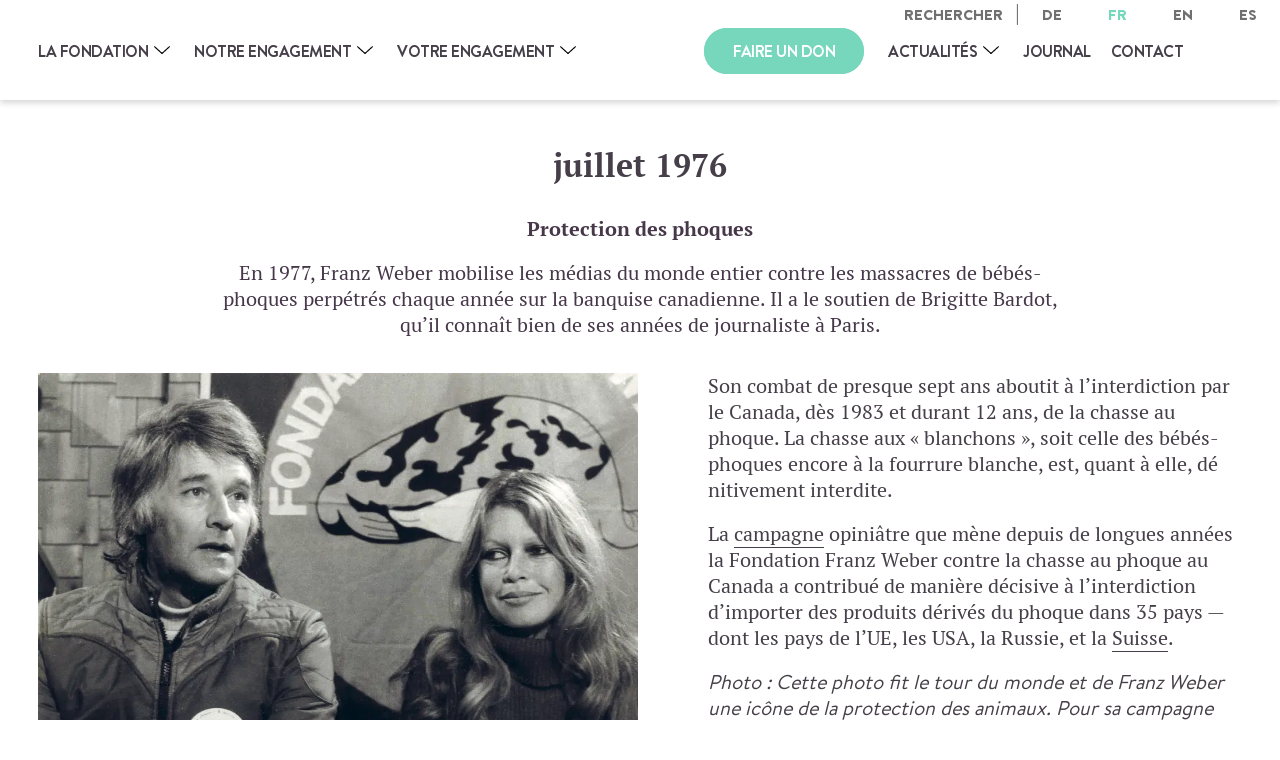

--- FILE ---
content_type: text/html; charset=UTF-8
request_url: https://www.ffw.ch/fr/histoire/protection-des-phoques/
body_size: 62981
content:


<!DOCTYPE html>

<html lang="fr-FR" prefix="og: https://ogp.me/ns#" class="lang_fr" data-lang="fr">	
	<head><meta http-equiv="content-type" content="text/html; charset=utf-8"><script>if(navigator.userAgent.match(/MSIE|Internet Explorer/i)||navigator.userAgent.match(/Trident\/7\..*?rv:11/i)){var href=document.location.href;if(!href.match(/[?&]nowprocket/)){if(href.indexOf("?")==-1){if(href.indexOf("#")==-1){document.location.href=href+"?nowprocket=1"}else{document.location.href=href.replace("#","?nowprocket=1#")}}else{if(href.indexOf("#")==-1){document.location.href=href+"&nowprocket=1"}else{document.location.href=href.replace("#","&nowprocket=1#")}}}}</script><script>(()=>{class RocketLazyLoadScripts{constructor(){this.v="2.0.4",this.userEvents=["keydown","keyup","mousedown","mouseup","mousemove","mouseover","mouseout","touchmove","touchstart","touchend","touchcancel","wheel","click","dblclick","input"],this.attributeEvents=["onblur","onclick","oncontextmenu","ondblclick","onfocus","onmousedown","onmouseenter","onmouseleave","onmousemove","onmouseout","onmouseover","onmouseup","onmousewheel","onscroll","onsubmit"]}async t(){this.i(),this.o(),/iP(ad|hone)/.test(navigator.userAgent)&&this.h(),this.u(),this.l(this),this.m(),this.k(this),this.p(this),this._(),await Promise.all([this.R(),this.L()]),this.lastBreath=Date.now(),this.S(this),this.P(),this.D(),this.O(),this.M(),await this.C(this.delayedScripts.normal),await this.C(this.delayedScripts.defer),await this.C(this.delayedScripts.async),await this.T(),await this.F(),await this.j(),await this.A(),window.dispatchEvent(new Event("rocket-allScriptsLoaded")),this.everythingLoaded=!0,this.lastTouchEnd&&await new Promise(t=>setTimeout(t,500-Date.now()+this.lastTouchEnd)),this.I(),this.H(),this.U(),this.W()}i(){this.CSPIssue=sessionStorage.getItem("rocketCSPIssue"),document.addEventListener("securitypolicyviolation",t=>{this.CSPIssue||"script-src-elem"!==t.violatedDirective||"data"!==t.blockedURI||(this.CSPIssue=!0,sessionStorage.setItem("rocketCSPIssue",!0))},{isRocket:!0})}o(){window.addEventListener("pageshow",t=>{this.persisted=t.persisted,this.realWindowLoadedFired=!0},{isRocket:!0}),window.addEventListener("pagehide",()=>{this.onFirstUserAction=null},{isRocket:!0})}h(){let t;function e(e){t=e}window.addEventListener("touchstart",e,{isRocket:!0}),window.addEventListener("touchend",function i(o){o.changedTouches[0]&&t.changedTouches[0]&&Math.abs(o.changedTouches[0].pageX-t.changedTouches[0].pageX)<10&&Math.abs(o.changedTouches[0].pageY-t.changedTouches[0].pageY)<10&&o.timeStamp-t.timeStamp<200&&(window.removeEventListener("touchstart",e,{isRocket:!0}),window.removeEventListener("touchend",i,{isRocket:!0}),"INPUT"===o.target.tagName&&"text"===o.target.type||(o.target.dispatchEvent(new TouchEvent("touchend",{target:o.target,bubbles:!0})),o.target.dispatchEvent(new MouseEvent("mouseover",{target:o.target,bubbles:!0})),o.target.dispatchEvent(new PointerEvent("click",{target:o.target,bubbles:!0,cancelable:!0,detail:1,clientX:o.changedTouches[0].clientX,clientY:o.changedTouches[0].clientY})),event.preventDefault()))},{isRocket:!0})}q(t){this.userActionTriggered||("mousemove"!==t.type||this.firstMousemoveIgnored?"keyup"===t.type||"mouseover"===t.type||"mouseout"===t.type||(this.userActionTriggered=!0,this.onFirstUserAction&&this.onFirstUserAction()):this.firstMousemoveIgnored=!0),"click"===t.type&&t.preventDefault(),t.stopPropagation(),t.stopImmediatePropagation(),"touchstart"===this.lastEvent&&"touchend"===t.type&&(this.lastTouchEnd=Date.now()),"click"===t.type&&(this.lastTouchEnd=0),this.lastEvent=t.type,t.composedPath&&t.composedPath()[0].getRootNode()instanceof ShadowRoot&&(t.rocketTarget=t.composedPath()[0]),this.savedUserEvents.push(t)}u(){this.savedUserEvents=[],this.userEventHandler=this.q.bind(this),this.userEvents.forEach(t=>window.addEventListener(t,this.userEventHandler,{passive:!1,isRocket:!0})),document.addEventListener("visibilitychange",this.userEventHandler,{isRocket:!0})}U(){this.userEvents.forEach(t=>window.removeEventListener(t,this.userEventHandler,{passive:!1,isRocket:!0})),document.removeEventListener("visibilitychange",this.userEventHandler,{isRocket:!0}),this.savedUserEvents.forEach(t=>{(t.rocketTarget||t.target).dispatchEvent(new window[t.constructor.name](t.type,t))})}m(){const t="return false",e=Array.from(this.attributeEvents,t=>"data-rocket-"+t),i="["+this.attributeEvents.join("],[")+"]",o="[data-rocket-"+this.attributeEvents.join("],[data-rocket-")+"]",s=(e,i,o)=>{o&&o!==t&&(e.setAttribute("data-rocket-"+i,o),e["rocket"+i]=new Function("event",o),e.setAttribute(i,t))};new MutationObserver(t=>{for(const n of t)"attributes"===n.type&&(n.attributeName.startsWith("data-rocket-")||this.everythingLoaded?n.attributeName.startsWith("data-rocket-")&&this.everythingLoaded&&this.N(n.target,n.attributeName.substring(12)):s(n.target,n.attributeName,n.target.getAttribute(n.attributeName))),"childList"===n.type&&n.addedNodes.forEach(t=>{if(t.nodeType===Node.ELEMENT_NODE)if(this.everythingLoaded)for(const i of[t,...t.querySelectorAll(o)])for(const t of i.getAttributeNames())e.includes(t)&&this.N(i,t.substring(12));else for(const e of[t,...t.querySelectorAll(i)])for(const t of e.getAttributeNames())this.attributeEvents.includes(t)&&s(e,t,e.getAttribute(t))})}).observe(document,{subtree:!0,childList:!0,attributeFilter:[...this.attributeEvents,...e]})}I(){this.attributeEvents.forEach(t=>{document.querySelectorAll("[data-rocket-"+t+"]").forEach(e=>{this.N(e,t)})})}N(t,e){const i=t.getAttribute("data-rocket-"+e);i&&(t.setAttribute(e,i),t.removeAttribute("data-rocket-"+e))}k(t){Object.defineProperty(HTMLElement.prototype,"onclick",{get(){return this.rocketonclick||null},set(e){this.rocketonclick=e,this.setAttribute(t.everythingLoaded?"onclick":"data-rocket-onclick","this.rocketonclick(event)")}})}S(t){function e(e,i){let o=e[i];e[i]=null,Object.defineProperty(e,i,{get:()=>o,set(s){t.everythingLoaded?o=s:e["rocket"+i]=o=s}})}e(document,"onreadystatechange"),e(window,"onload"),e(window,"onpageshow");try{Object.defineProperty(document,"readyState",{get:()=>t.rocketReadyState,set(e){t.rocketReadyState=e},configurable:!0}),document.readyState="loading"}catch(t){console.log("WPRocket DJE readyState conflict, bypassing")}}l(t){this.originalAddEventListener=EventTarget.prototype.addEventListener,this.originalRemoveEventListener=EventTarget.prototype.removeEventListener,this.savedEventListeners=[],EventTarget.prototype.addEventListener=function(e,i,o){o&&o.isRocket||!t.B(e,this)&&!t.userEvents.includes(e)||t.B(e,this)&&!t.userActionTriggered||e.startsWith("rocket-")||t.everythingLoaded?t.originalAddEventListener.call(this,e,i,o):(t.savedEventListeners.push({target:this,remove:!1,type:e,func:i,options:o}),"mouseenter"!==e&&"mouseleave"!==e||t.originalAddEventListener.call(this,e,t.savedUserEvents.push,o))},EventTarget.prototype.removeEventListener=function(e,i,o){o&&o.isRocket||!t.B(e,this)&&!t.userEvents.includes(e)||t.B(e,this)&&!t.userActionTriggered||e.startsWith("rocket-")||t.everythingLoaded?t.originalRemoveEventListener.call(this,e,i,o):t.savedEventListeners.push({target:this,remove:!0,type:e,func:i,options:o})}}J(t,e){this.savedEventListeners=this.savedEventListeners.filter(i=>{let o=i.type,s=i.target||window;return e!==o||t!==s||(this.B(o,s)&&(i.type="rocket-"+o),this.$(i),!1)})}H(){EventTarget.prototype.addEventListener=this.originalAddEventListener,EventTarget.prototype.removeEventListener=this.originalRemoveEventListener,this.savedEventListeners.forEach(t=>this.$(t))}$(t){t.remove?this.originalRemoveEventListener.call(t.target,t.type,t.func,t.options):this.originalAddEventListener.call(t.target,t.type,t.func,t.options)}p(t){let e;function i(e){return t.everythingLoaded?e:e.split(" ").map(t=>"load"===t||t.startsWith("load.")?"rocket-jquery-load":t).join(" ")}function o(o){function s(e){const s=o.fn[e];o.fn[e]=o.fn.init.prototype[e]=function(){return this[0]===window&&t.userActionTriggered&&("string"==typeof arguments[0]||arguments[0]instanceof String?arguments[0]=i(arguments[0]):"object"==typeof arguments[0]&&Object.keys(arguments[0]).forEach(t=>{const e=arguments[0][t];delete arguments[0][t],arguments[0][i(t)]=e})),s.apply(this,arguments),this}}if(o&&o.fn&&!t.allJQueries.includes(o)){const e={DOMContentLoaded:[],"rocket-DOMContentLoaded":[]};for(const t in e)document.addEventListener(t,()=>{e[t].forEach(t=>t())},{isRocket:!0});o.fn.ready=o.fn.init.prototype.ready=function(i){function s(){parseInt(o.fn.jquery)>2?setTimeout(()=>i.bind(document)(o)):i.bind(document)(o)}return"function"==typeof i&&(t.realDomReadyFired?!t.userActionTriggered||t.fauxDomReadyFired?s():e["rocket-DOMContentLoaded"].push(s):e.DOMContentLoaded.push(s)),o([])},s("on"),s("one"),s("off"),t.allJQueries.push(o)}e=o}t.allJQueries=[],o(window.jQuery),Object.defineProperty(window,"jQuery",{get:()=>e,set(t){o(t)}})}P(){const t=new Map;document.write=document.writeln=function(e){const i=document.currentScript,o=document.createRange(),s=i.parentElement;let n=t.get(i);void 0===n&&(n=i.nextSibling,t.set(i,n));const c=document.createDocumentFragment();o.setStart(c,0),c.appendChild(o.createContextualFragment(e)),s.insertBefore(c,n)}}async R(){return new Promise(t=>{this.userActionTriggered?t():this.onFirstUserAction=t})}async L(){return new Promise(t=>{document.addEventListener("DOMContentLoaded",()=>{this.realDomReadyFired=!0,t()},{isRocket:!0})})}async j(){return this.realWindowLoadedFired?Promise.resolve():new Promise(t=>{window.addEventListener("load",t,{isRocket:!0})})}M(){this.pendingScripts=[];this.scriptsMutationObserver=new MutationObserver(t=>{for(const e of t)e.addedNodes.forEach(t=>{"SCRIPT"!==t.tagName||t.noModule||t.isWPRocket||this.pendingScripts.push({script:t,promise:new Promise(e=>{const i=()=>{const i=this.pendingScripts.findIndex(e=>e.script===t);i>=0&&this.pendingScripts.splice(i,1),e()};t.addEventListener("load",i,{isRocket:!0}),t.addEventListener("error",i,{isRocket:!0}),setTimeout(i,1e3)})})})}),this.scriptsMutationObserver.observe(document,{childList:!0,subtree:!0})}async F(){await this.X(),this.pendingScripts.length?(await this.pendingScripts[0].promise,await this.F()):this.scriptsMutationObserver.disconnect()}D(){this.delayedScripts={normal:[],async:[],defer:[]},document.querySelectorAll("script[type$=rocketlazyloadscript]").forEach(t=>{t.hasAttribute("data-rocket-src")?t.hasAttribute("async")&&!1!==t.async?this.delayedScripts.async.push(t):t.hasAttribute("defer")&&!1!==t.defer||"module"===t.getAttribute("data-rocket-type")?this.delayedScripts.defer.push(t):this.delayedScripts.normal.push(t):this.delayedScripts.normal.push(t)})}async _(){await this.L();let t=[];document.querySelectorAll("script[type$=rocketlazyloadscript][data-rocket-src]").forEach(e=>{let i=e.getAttribute("data-rocket-src");if(i&&!i.startsWith("data:")){i.startsWith("//")&&(i=location.protocol+i);try{const o=new URL(i).origin;o!==location.origin&&t.push({src:o,crossOrigin:e.crossOrigin||"module"===e.getAttribute("data-rocket-type")})}catch(t){}}}),t=[...new Map(t.map(t=>[JSON.stringify(t),t])).values()],this.Y(t,"preconnect")}async G(t){if(await this.K(),!0!==t.noModule||!("noModule"in HTMLScriptElement.prototype))return new Promise(e=>{let i;function o(){(i||t).setAttribute("data-rocket-status","executed"),e()}try{if(navigator.userAgent.includes("Firefox/")||""===navigator.vendor||this.CSPIssue)i=document.createElement("script"),[...t.attributes].forEach(t=>{let e=t.nodeName;"type"!==e&&("data-rocket-type"===e&&(e="type"),"data-rocket-src"===e&&(e="src"),i.setAttribute(e,t.nodeValue))}),t.text&&(i.text=t.text),t.nonce&&(i.nonce=t.nonce),i.hasAttribute("src")?(i.addEventListener("load",o,{isRocket:!0}),i.addEventListener("error",()=>{i.setAttribute("data-rocket-status","failed-network"),e()},{isRocket:!0}),setTimeout(()=>{i.isConnected||e()},1)):(i.text=t.text,o()),i.isWPRocket=!0,t.parentNode.replaceChild(i,t);else{const i=t.getAttribute("data-rocket-type"),s=t.getAttribute("data-rocket-src");i?(t.type=i,t.removeAttribute("data-rocket-type")):t.removeAttribute("type"),t.addEventListener("load",o,{isRocket:!0}),t.addEventListener("error",i=>{this.CSPIssue&&i.target.src.startsWith("data:")?(console.log("WPRocket: CSP fallback activated"),t.removeAttribute("src"),this.G(t).then(e)):(t.setAttribute("data-rocket-status","failed-network"),e())},{isRocket:!0}),s?(t.fetchPriority="high",t.removeAttribute("data-rocket-src"),t.src=s):t.src="data:text/javascript;base64,"+window.btoa(unescape(encodeURIComponent(t.text)))}}catch(i){t.setAttribute("data-rocket-status","failed-transform"),e()}});t.setAttribute("data-rocket-status","skipped")}async C(t){const e=t.shift();return e?(e.isConnected&&await this.G(e),this.C(t)):Promise.resolve()}O(){this.Y([...this.delayedScripts.normal,...this.delayedScripts.defer,...this.delayedScripts.async],"preload")}Y(t,e){this.trash=this.trash||[];let i=!0;var o=document.createDocumentFragment();t.forEach(t=>{const s=t.getAttribute&&t.getAttribute("data-rocket-src")||t.src;if(s&&!s.startsWith("data:")){const n=document.createElement("link");n.href=s,n.rel=e,"preconnect"!==e&&(n.as="script",n.fetchPriority=i?"high":"low"),t.getAttribute&&"module"===t.getAttribute("data-rocket-type")&&(n.crossOrigin=!0),t.crossOrigin&&(n.crossOrigin=t.crossOrigin),t.integrity&&(n.integrity=t.integrity),t.nonce&&(n.nonce=t.nonce),o.appendChild(n),this.trash.push(n),i=!1}}),document.head.appendChild(o)}W(){this.trash.forEach(t=>t.remove())}async T(){try{document.readyState="interactive"}catch(t){}this.fauxDomReadyFired=!0;try{await this.K(),this.J(document,"readystatechange"),document.dispatchEvent(new Event("rocket-readystatechange")),await this.K(),document.rocketonreadystatechange&&document.rocketonreadystatechange(),await this.K(),this.J(document,"DOMContentLoaded"),document.dispatchEvent(new Event("rocket-DOMContentLoaded")),await this.K(),this.J(window,"DOMContentLoaded"),window.dispatchEvent(new Event("rocket-DOMContentLoaded"))}catch(t){console.error(t)}}async A(){try{document.readyState="complete"}catch(t){}try{await this.K(),this.J(document,"readystatechange"),document.dispatchEvent(new Event("rocket-readystatechange")),await this.K(),document.rocketonreadystatechange&&document.rocketonreadystatechange(),await this.K(),this.J(window,"load"),window.dispatchEvent(new Event("rocket-load")),await this.K(),window.rocketonload&&window.rocketonload(),await this.K(),this.allJQueries.forEach(t=>t(window).trigger("rocket-jquery-load")),await this.K(),this.J(window,"pageshow");const t=new Event("rocket-pageshow");t.persisted=this.persisted,window.dispatchEvent(t),await this.K(),window.rocketonpageshow&&window.rocketonpageshow({persisted:this.persisted})}catch(t){console.error(t)}}async K(){Date.now()-this.lastBreath>45&&(await this.X(),this.lastBreath=Date.now())}async X(){return document.hidden?new Promise(t=>setTimeout(t)):new Promise(t=>requestAnimationFrame(t))}B(t,e){return e===document&&"readystatechange"===t||(e===document&&"DOMContentLoaded"===t||(e===window&&"DOMContentLoaded"===t||(e===window&&"load"===t||e===window&&"pageshow"===t)))}static run(){(new RocketLazyLoadScripts).t()}}RocketLazyLoadScripts.run()})();</script>
			
		<title>Protection des phoques | Fondation Franz Weber</title>
<link crossorigin data-rocket-preconnect href="https://www.googletagmanager.com" rel="preconnect">
<link crossorigin data-rocket-preconnect href="https://sibautomation.com" rel="preconnect">
<link crossorigin data-rocket-preconnect href="https://cdnjs.cloudflare.com" rel="preconnect">
<link crossorigin data-rocket-preload as="font" href="https://www.ffw.ch/wp-content/themes/wptheme.ffw/styles/fonts/pt-serif/pt-serif-regular.woff2" rel="preload">
<link crossorigin data-rocket-preload as="font" href="https://www.ffw.ch/wp-content/themes/wptheme.ffw/styles/fonts/pt-serif/pt-serif-bold.woff2" rel="preload">
<link crossorigin data-rocket-preload as="font" href="https://www.ffw.ch/wp-content/themes/wptheme.ffw/styles/fonts/brandon-text/BrandonText-Regular.woff2" rel="preload">
<link crossorigin data-rocket-preload as="font" href="https://www.ffw.ch/wp-content/themes/wptheme.ffw/styles/fonts/brandon-text/BrandonText-Medium.woff2" rel="preload">
<link crossorigin data-rocket-preload as="font" href="https://www.ffw.ch/wp-content/themes/wptheme.ffw/styles/fonts/brandon-text/BrandonText-Black.woff2" rel="preload">
<link crossorigin data-rocket-preload as="font" href="https://www.ffw.ch/wp-content/themes/wptheme.ffw/styles/fonts/brandon-text/BrandonText-Bold.woff2" rel="preload">
<link crossorigin data-rocket-preload as="font" href="https://www.ffw.ch/wp-content/plugins/easy-social-icons/css/font-awesome/webfonts/fa-brands-400.woff2" rel="preload">
<style id="wpr-usedcss">.mCustomScrollbar{-ms-touch-action:pinch-zoom;touch-action:pinch-zoom}.mCustomScrollbar.mCS_no_scrollbar,.mCustomScrollbar.mCS_touch_action{-ms-touch-action:auto;touch-action:auto}.mCustomScrollBox{position:relative;overflow:hidden;height:100%;max-width:100%;outline:0;direction:ltr}.mCSB_container{overflow:hidden;width:auto;height:auto}.mCSB_inside>.mCSB_container{margin-right:30px}.mCSB_container.mCS_no_scrollbar_y.mCS_y_hidden{margin-right:0}.mCS-dir-rtl>.mCSB_inside>.mCSB_container{margin-right:0;margin-left:30px}.mCS-dir-rtl>.mCSB_inside>.mCSB_container.mCS_no_scrollbar_y.mCS_y_hidden{margin-left:0}.mCSB_scrollTools{position:absolute;width:16px;height:auto;left:auto;top:0;right:0;bottom:0;opacity:.75;filter:"alpha(opacity=75)";-ms-filter:"alpha(opacity=75)"}.mCSB_outside+.mCSB_scrollTools{right:-26px}.mCS-dir-rtl>.mCSB_inside>.mCSB_scrollTools,.mCS-dir-rtl>.mCSB_outside+.mCSB_scrollTools{right:auto;left:0}.mCS-dir-rtl>.mCSB_outside+.mCSB_scrollTools{left:-26px}.mCSB_scrollTools .mCSB_draggerContainer{position:absolute;top:0;left:0;bottom:0;right:0;height:auto}.mCSB_scrollTools a+.mCSB_draggerContainer{margin:20px 0}.mCSB_scrollTools .mCSB_draggerRail{width:2px;height:100%;margin:0 auto;-webkit-border-radius:16px;-moz-border-radius:16px;border-radius:16px}.mCSB_scrollTools .mCSB_dragger{cursor:pointer;width:100%;height:30px;z-index:1}.mCSB_scrollTools .mCSB_dragger .mCSB_dragger_bar{position:relative;width:4px;height:100%;margin:0 auto;-webkit-border-radius:16px;-moz-border-radius:16px;border-radius:16px;text-align:center}.mCSB_scrollTools .mCSB_buttonDown,.mCSB_scrollTools .mCSB_buttonUp{display:block;position:absolute;height:20px;width:100%;overflow:hidden;margin:0 auto;cursor:pointer}.mCSB_scrollTools .mCSB_buttonDown{bottom:0}.mCSB_horizontal.mCSB_inside>.mCSB_container{margin-right:0;margin-bottom:30px}.mCSB_horizontal.mCSB_outside>.mCSB_container{min-height:100%}.mCSB_horizontal>.mCSB_container.mCS_no_scrollbar_x.mCS_x_hidden{margin-bottom:0}.mCSB_scrollTools.mCSB_scrollTools_horizontal{width:auto;height:16px;top:auto;right:0;bottom:0;left:0}.mCustomScrollBox+.mCSB_scrollTools+.mCSB_scrollTools.mCSB_scrollTools_horizontal,.mCustomScrollBox+.mCSB_scrollTools.mCSB_scrollTools_horizontal{bottom:-26px}.mCSB_scrollTools.mCSB_scrollTools_horizontal a+.mCSB_draggerContainer{margin:0 20px}.mCSB_scrollTools.mCSB_scrollTools_horizontal .mCSB_draggerRail{width:100%;height:2px;margin:7px 0}.mCSB_scrollTools.mCSB_scrollTools_horizontal .mCSB_dragger{width:30px;height:100%;left:0}.mCSB_scrollTools.mCSB_scrollTools_horizontal .mCSB_dragger .mCSB_dragger_bar{width:100%;height:4px;margin:6px auto}.mCSB_scrollTools.mCSB_scrollTools_horizontal .mCSB_buttonLeft,.mCSB_scrollTools.mCSB_scrollTools_horizontal .mCSB_buttonRight{display:block;position:absolute;width:20px;height:100%;overflow:hidden;margin:0 auto;cursor:pointer}.mCSB_scrollTools.mCSB_scrollTools_horizontal .mCSB_buttonLeft{left:0}.mCSB_scrollTools.mCSB_scrollTools_horizontal .mCSB_buttonRight{right:0}.mCSB_vertical_horizontal>.mCSB_scrollTools.mCSB_scrollTools_vertical{bottom:20px}.mCSB_vertical_horizontal>.mCSB_scrollTools.mCSB_scrollTools_horizontal{right:20px}.mCS-dir-rtl>.mCustomScrollBox.mCSB_vertical_horizontal.mCSB_inside>.mCSB_scrollTools.mCSB_scrollTools_horizontal{right:0}.mCS-dir-rtl>.mCustomScrollBox.mCSB_vertical_horizontal.mCSB_inside>.mCSB_scrollTools.mCSB_scrollTools_horizontal{left:20px}.mCSB_scrollTools,.mCSB_scrollTools .mCSB_buttonDown,.mCSB_scrollTools .mCSB_buttonLeft,.mCSB_scrollTools .mCSB_buttonRight,.mCSB_scrollTools .mCSB_buttonUp,.mCSB_scrollTools .mCSB_dragger .mCSB_dragger_bar{-webkit-transition:opacity .2s ease-in-out,background-color .2s ease-in-out;-moz-transition:opacity .2s ease-in-out,background-color .2s ease-in-out;-o-transition:opacity .2s ease-in-out,background-color .2s ease-in-out;transition:opacity .2s ease-in-out,background-color .2s ease-in-out}.mCS-autoHide>.mCustomScrollBox>.mCSB_scrollTools,.mCS-autoHide>.mCustomScrollBox~.mCSB_scrollTools{opacity:0;filter:"alpha(opacity=0)";-ms-filter:"alpha(opacity=0)"}.mCS-autoHide:hover>.mCustomScrollBox>.mCSB_scrollTools,.mCS-autoHide:hover>.mCustomScrollBox~.mCSB_scrollTools,.mCustomScrollBox:hover>.mCSB_scrollTools,.mCustomScrollBox:hover~.mCSB_scrollTools,.mCustomScrollbar>.mCustomScrollBox>.mCSB_scrollTools.mCSB_scrollTools_onDrag,.mCustomScrollbar>.mCustomScrollBox~.mCSB_scrollTools.mCSB_scrollTools_onDrag{opacity:1;filter:"alpha(opacity=100)";-ms-filter:"alpha(opacity=100)"}.mCSB_scrollTools .mCSB_draggerRail{background-color:#000;background-color:rgba(0,0,0,.4);filter:"alpha(opacity=40)";-ms-filter:"alpha(opacity=40)"}.mCSB_scrollTools .mCSB_dragger .mCSB_dragger_bar{background-color:#fff;background-color:rgba(255,255,255,.75);filter:"alpha(opacity=75)";-ms-filter:"alpha(opacity=75)"}.mCSB_scrollTools .mCSB_dragger:hover .mCSB_dragger_bar{background-color:#fff;background-color:rgba(255,255,255,.85);filter:"alpha(opacity=85)";-ms-filter:"alpha(opacity=85)"}.mCSB_scrollTools .mCSB_dragger.mCSB_dragger_onDrag .mCSB_dragger_bar,.mCSB_scrollTools .mCSB_dragger:active .mCSB_dragger_bar{background-color:#fff;background-color:rgba(255,255,255,.9);filter:"alpha(opacity=90)";-ms-filter:"alpha(opacity=90)"}.mCSB_scrollTools .mCSB_buttonDown,.mCSB_scrollTools .mCSB_buttonLeft,.mCSB_scrollTools .mCSB_buttonRight,.mCSB_scrollTools .mCSB_buttonUp{background-image:var(--wpr-bg-e8d5e5f7-ec8d-4e19-ab27-662738fe60ea);background-repeat:no-repeat;opacity:.4;filter:"alpha(opacity=40)";-ms-filter:"alpha(opacity=40)"}.mCSB_scrollTools .mCSB_buttonUp{background-position:0 0}.mCSB_scrollTools .mCSB_buttonDown{background-position:0 -20px}.mCSB_scrollTools .mCSB_buttonLeft{background-position:0 -40px}.mCSB_scrollTools .mCSB_buttonRight{background-position:0 -56px}.mCSB_scrollTools .mCSB_buttonDown:hover,.mCSB_scrollTools .mCSB_buttonLeft:hover,.mCSB_scrollTools .mCSB_buttonRight:hover,.mCSB_scrollTools .mCSB_buttonUp:hover{opacity:.75;filter:"alpha(opacity=75)";-ms-filter:"alpha(opacity=75)"}.mCSB_scrollTools .mCSB_buttonDown:active,.mCSB_scrollTools .mCSB_buttonLeft:active,.mCSB_scrollTools .mCSB_buttonRight:active,.mCSB_scrollTools .mCSB_buttonUp:active{opacity:.9;filter:"alpha(opacity=90)";-ms-filter:"alpha(opacity=90)"}.slick-slider{position:relative;display:block;box-sizing:border-box;-webkit-user-select:none;-moz-user-select:none;-ms-user-select:none;user-select:none;-webkit-touch-callout:none;-khtml-user-select:none;-ms-touch-action:pan-y;touch-action:pan-y;-webkit-tap-highlight-color:transparent}.slick-list{position:relative;display:block;overflow:hidden;margin:0;padding:0}.slick-list:focus{outline:0}.slick-list.dragging{cursor:pointer;cursor:hand}.slick-slider .slick-list,.slick-slider .slick-track{-webkit-transform:translate3d(0,0,0);-moz-transform:translate3d(0,0,0);-ms-transform:translate3d(0,0,0);-o-transform:translate3d(0,0,0);transform:translate3d(0,0,0)}.slick-track{position:relative;top:0;left:0;display:block;margin-left:auto;margin-right:auto}.slick-track:after,.slick-track:before{display:table;content:''}.slick-track:after{clear:both}.slick-loading .slick-track{visibility:hidden}.slick-slide{display:none;float:left;height:100%;min-height:1px}[dir=rtl] .slick-slide{float:right}.slick-slide img{display:block}.slick-slide.slick-loading img{display:none}.slick-slide.dragging img{pointer-events:none}.slick-initialized .slick-slide{display:block}.slick-loading .slick-slide{visibility:hidden}.slick-vertical .slick-slide{display:block;height:auto;border:1px solid transparent}.slick-arrow.slick-hidden{display:none}body,div,dl,dt,fieldset,footer,form,h1,h3,header,html,li,p,span,table,th,ul{margin:0;padding:0}@font-face{font-display:swap;font-family:'PT Serif Regular';src:url('https://www.ffw.ch/wp-content/themes/wptheme.ffw/styles/fonts/pt-serif/pt-serif-regular.eot');src:url('https://www.ffw.ch/wp-content/themes/wptheme.ffw/styles/fonts/pt-serif/pt-serif-regular.eot?#iefix') format('embedded-opentype'),url('https://www.ffw.ch/wp-content/themes/wptheme.ffw/styles/fonts/pt-serif/pt-serif-regular.woff2') format('woff2'),url('https://www.ffw.ch/wp-content/themes/wptheme.ffw/styles/fonts/pt-serif/pt-serif-regular.woff') format('woff'),url('https://www.ffw.ch/wp-content/themes/wptheme.ffw/styles/fonts/pt-serif/pt-serif-regular.ttf') format('truetype');font-weight:400;font-style:normal}@font-face{font-display:swap;font-family:'PT Serif Bold';src:url('https://www.ffw.ch/wp-content/themes/wptheme.ffw/styles/fonts/pt-serif/pt-serif-bold.eot');src:url('https://www.ffw.ch/wp-content/themes/wptheme.ffw/styles/fonts/pt-serif/pt-serif-bold.eot?#iefix') format('embedded-opentype'),url('https://www.ffw.ch/wp-content/themes/wptheme.ffw/styles/fonts/pt-serif/pt-serif-bold.woff2') format('woff2'),url('https://www.ffw.ch/wp-content/themes/wptheme.ffw/styles/fonts/pt-serif/pt-serif-bold.woff') format('woff'),url('https://www.ffw.ch/wp-content/themes/wptheme.ffw/styles/fonts/pt-serif/pt-serif-bold.ttf') format('truetype');font-weight:400;font-style:normal}@font-face{font-display:swap;font-family:'Brandon Text Regular';src:url('https://www.ffw.ch/wp-content/themes/wptheme.ffw/styles/fonts/brandon-text/BrandonText-Regular.eot');src:url('https://www.ffw.ch/wp-content/themes/wptheme.ffw/styles/fonts/brandon-text/BrandonText-Regular.eot?#iefix') format('embedded-opentype'),url('https://www.ffw.ch/wp-content/themes/wptheme.ffw/styles/fonts/brandon-text/BrandonText-Regular.woff2') format('woff2'),url('https://www.ffw.ch/wp-content/themes/wptheme.ffw/styles/fonts/brandon-text/BrandonText-Regular.woff') format('woff'),url('https://www.ffw.ch/wp-content/themes/wptheme.ffw/styles/fonts/brandon-text/BrandonText-Regular.ttf') format('truetype');font-weight:400;font-style:normal}@font-face{font-display:swap;font-family:'Brandon Text Medium';src:url('https://www.ffw.ch/wp-content/themes/wptheme.ffw/styles/fonts/brandon-text/BrandonText-Medium.eot');src:url('https://www.ffw.ch/wp-content/themes/wptheme.ffw/styles/fonts/brandon-text/BrandonText-Medium.eot?#iefix') format('embedded-opentype'),url('https://www.ffw.ch/wp-content/themes/wptheme.ffw/styles/fonts/brandon-text/BrandonText-Medium.woff2') format('woff2'),url('https://www.ffw.ch/wp-content/themes/wptheme.ffw/styles/fonts/brandon-text/BrandonText-Medium.woff') format('woff'),url('https://www.ffw.ch/wp-content/themes/wptheme.ffw/styles/fonts/brandon-text/BrandonText-Medium.ttf') format('truetype');font-weight:400;font-style:normal}@font-face{font-display:swap;font-family:'Brandon Text Black';src:url('https://www.ffw.ch/wp-content/themes/wptheme.ffw/styles/fonts/brandon-text/BrandonText-Black.eot');src:url('https://www.ffw.ch/wp-content/themes/wptheme.ffw/styles/fonts/brandon-text/BrandonText-Black.eot?#iefix') format('embedded-opentype'),url('https://www.ffw.ch/wp-content/themes/wptheme.ffw/styles/fonts/brandon-text/BrandonText-Black.woff2') format('woff2'),url('https://www.ffw.ch/wp-content/themes/wptheme.ffw/styles/fonts/brandon-text/BrandonText-Black.woff') format('woff'),url('https://www.ffw.ch/wp-content/themes/wptheme.ffw/styles/fonts/brandon-text/BrandonText-Black.ttf') format('truetype');font-weight:400;font-style:normal}@font-face{font-display:swap;font-family:'Brandon Text Bold';src:url('https://www.ffw.ch/wp-content/themes/wptheme.ffw/styles/fonts/brandon-text/BrandonText-Bold.eot');src:url('https://www.ffw.ch/wp-content/themes/wptheme.ffw/styles/fonts/brandon-text/BrandonText-Bold.eot?#iefix') format('embedded-opentype'),url('https://www.ffw.ch/wp-content/themes/wptheme.ffw/styles/fonts/brandon-text/BrandonText-Bold.woff2') format('woff2'),url('https://www.ffw.ch/wp-content/themes/wptheme.ffw/styles/fonts/brandon-text/BrandonText-Bold.woff') format('woff'),url('https://www.ffw.ch/wp-content/themes/wptheme.ffw/styles/fonts/brandon-text/BrandonText-Bold.ttf') format('truetype');font-weight:400;font-style:normal}html{width:100%;height:100%;background:#fff;margin:0!important;-webkit-text-size-adjust:100%}body{width:100%;height:100%;font:20px/26px 'PT Serif Regular',serif;color:#463f49;overflow-x:hidden;min-width:320px;-webkit-font-smoothing:antialiased;-moz-font-smoothing:antialiased;-moz-osx-font-smoothing:grayscale;font-smoothing:antialiased}div:focus{outline:0}::selection{background:#77d7bc;color:#fff}::-moz-selection{background:#77d7bc;color:#fff}a::selection{color:#fff!important}a::-moz-selection{color:#fff!important}h1{font:69px/69px 'PT Serif Bold',serif;margin-bottom:25px;z-index:99!important}h3{display:block;position:relative;font:25px/35px 'PT Serif Bold',serif;text-align:center;z-index:2}.two_color_title_box{display:block;position:relative;margin-top:50px;padding:50px 0 90px;text-align:center}.two_color_title_box h1{font-size:32px;line-height:32px;position:relative;margin-bottom:0;padding-left:30%!important;padding-right:30%!important}@media (max-width:960px) and (min-width:0){.two_color_title_box h1{font-size:21px;line-height:28px}}.page .text_wysiwig h3{text-align:left}.page.text_wysiwig h3{font-size:26px;font-weight:400;margin-left:0;font-family:'PT Serif Regular',serif;text-align:left}.intro_text_centered.text_wysiwig h3{font-size:26px;font-weight:400;margin-left:0;font-family:'PT Serif Regular',serif;text-align:center}.intro_text_centered.text_wysiwig p{font-family:'PT Serif Regular',serif;color:#463749}@media (max-width:768px){.intro_text_centered.text_wysiwig h1,.page.text_wysiwig h1{font-size:21px}.intro_text_centered.text_wysiwig h3,.page.text_wysiwig h3{font-size:18px}h1{font-size:18px;font-size:18px;font-family:'Brandon Text Black';letter-spacing:.11em;text-transform:uppercase}}.two_color_title_box.no_subtitle{padding-top:0;padding-bottom:50px}p{margin-bottom:18px}strong{font-weight:400;font-family:'PT Serif Bold',serif}address,em,i,var{font-family:'Brandon Text Medium Italic';font-style:normal}em,i{font-family:'Brandon Text Regular';font-style:italic}a{outline:0;text-decoration:none;border-bottom:1px solid #463f49;cursor:pointer;color:#463f49;-webkit-transition:color .3s,border .3s;transition:color .3s ease,border .3s ease}a:hover{color:#19b99a;border-bottom:1px solid #19b99a}img{border:0}video{outline:0;-moz-outline-style:none}.video_wrap{position:relative;padding-bottom:56.25%;padding-top:25px;height:0}.video_wrap iframe{position:absolute;top:0;left:0;width:100%;height:100%}input,textarea{-webkit-border-radius:0px;-moz-border-radius:0;border-radius:0;resize:none}input:focus,textarea:focus{outline:0}button,input[type=button]{outline:0!important}button::-moz-focus-inner,input[type=button]::-moz-focus-inner{border:0!important}.text_wysiwig img{max-width:100%;height:auto}.text_wysiwig ul{list-style:none;margin-left:0;padding-left:1em;margin-bottom:18px}.text_wysiwig ul>li:before{display:inline-block;content:"-";width:1em;margin-left:-1em}#wrapper{display:block;width:100%;padding-top:100px}#wrapper.big{padding-top:0}.grid_inside{display:block;width:-moz-calc(100% - 76px);width:-webkit-calc(100% - 76px);width:-o-calc(100% - 76px);width:calc(100% - 76px);max-width:1290px;margin-left:auto;margin-right:auto}.detail_page{margin-top:150px}.header.scroll{background:rgba(255,255,255,.9)}.header{display:block;position:fixed;height:65px;background:0 0;left:0;right:0;top:0;z-index:2000;-webkit-transition:background .3s ease-out;transition:background .3s ease-out}.nav-menu{display:flex;min-height:100px;box-shadow:0 3px 6px #00000029;position:fixed;width:100%;top:0;z-index:4000;background-color:#fff}.header{margin:200px 0 0}.nav-menu .container{max-width:1290px;margin-left:auto;margin-right:auto;align-items:center;display:flex;width:100%}.nav-menu .logo-tag:hover{background:var(--wpr-bg-5290cdcf-4f7a-400c-b94e-c3685efaef8b) center center no-repeat;background-size:70px 70px}.nav-menu .logo-tag:hover .nav-menu .logo{display:none;width:100px;background-color:red}.nav-menu .logo-tag{margin-left:auto;margin-right:auto;display:flex;align-items:center;justify-content:center;border-bottom:none;width:80px;height:89px;background-size:80px 89px;background:var(--wpr-bg-377e4006-0c40-4c31-b62c-ba71edec0c44) center center no-repeat;background-size:contain;background-repeat:no-repeat;background-position:center;transition:all .2s ease-in-out}.navigation-class .menu{display:flex}.navigation-class .menu-item{list-style:none}.navigation-class .menu-item-has-children:after{content:'';position:absolute;right:0;display:block;top:50%;transform:translateY(-50%);width:16px;height:20px;background-repeat:no-repeat;background-image:var(--wpr-bg-dbb11332-cc29-4fb0-8d21-c1585e8bc681);z-index:-1;transition:all .2s ease-in-out}.main-nav-left,.main-nav-right{flex-basis:45%;max-width:45%}.main-nav-left .menu{justify-content:flex-end}.main-nav-right .menu{justify-content:flex-start}.logo-tag{flex-basis:10%;max-width:10%}.main-nav-left .navigation-class .menu>.menu-item-has-children:last-child{margin-right:0}.main-nav-left .navigation-class .menu>.menu-item:last-child:not(.menu-item-has-children)>a,.main-nav-right .navigation-class .menu>.menu-item:last-child:not(.menu-item-has-children)>a{padding-right:0}.main-nav-left .navigation-class .menu>.menu-item:first-child>a,.main-nav-right .navigation-class .menu>.menu-item:first-child:not(.menu-item_donate)>a{padding-left:0}.navigation-class .menu .sub-menu .menu-item{list-style:none;display:none;padding:10px 0}.navigation-class .menu .sub-menu .menu-item:first-child a{padding:0 30px}.navigation-class .menu .sub-menu .menu-item a{padding:0 30px;color:#707070;white-space:nowrap}.navigation-class .menu .sub-menu .menu-item a:hover{color:#75d7bb}.navigation-class .menu .menu-item{position:relative}.navigation-class .menu-item a{border-bottom:0;list-style:none;font-family:'Brandon Text Bold';color:#463f49;text-transform:uppercase;padding:36px 14px;font-size:18px;white-space:nowrap;overflow:hidden;text-overflow:ellipsis;letter-spacing:-.5px}@media all and (min-width:1241px) and (max-width:1360px){.navigation-class .menu-item a{padding:36px 10px;font-size:16px}}.navigation-class .menu-item.menu-item-has-children,.navigation-class .menu-item.menu-item_donate{margin-right:14px}.navigation-class .menu-item.menu-item-has-children>a{padding-right:22px}.navigation-class .menu-item.menu-item_donate>a{margin:26px 0 26px 20px;padding:10px 27px;border:2px solid #77d7bc;background:#77d7bc;color:#fff;border-radius:25px;transition:background .3s ease,border .3s ease-out,color .3s ease-out}.navigation-class .menu-item.menu-item_donate:first-child>a{margin-left:0}.navigation-class .menu-item.menu-item_donate>a:hover{color:#fff;border-color:#463f49;background:#463f49}.navigation-class .menu-item a:hover{color:#75d7bb}.navigation-class .menu-item:hover .sub-menu{position:absolute;background-color:#fff;min-width:267px;top:58px;border-top:2px solid #75d7bb;z-index:999}.navigation-class .menu-item:hover .sub-menu .menu-item{display:block}.navigation-class .menu-item:hover.menu-item-has-children:after{transform:rotate(180deg);top:2px}.helper_nav,.lang_switch,.main_nav,.menu-second-nav-container,.search_box,header .logo{display:none}.search-and-lang{position:absolute;top:0;right:0;display:flex;flex-direction:row}.nav-lang{text-transform:uppercase;list-style:none;font-family:'Brandon Text Black';display:flex;flex-direction:row}.nav-lang .lang-item a{border-bottom:none;color:#707070;margin:0 23px;font-size:15px}.nav-lang .lang-item a:hover{color:#75d7bb;transition:all .2s ease-in-out}.nav-lang .current-lang a{color:#75d7bb}.search-and-lang .search-box input{border:none;width:70px}@keyframes moveoutinput{from{width:110px}to{width:150px}}@keyframes moveininput{from{width:150px}to{width:110px}}.header{display:none}.search-and-lang .search-box input#s{padding-top:0;transition:all}.search-and-lang .search-box input:focus{animation:.1s forwards moveoutinput;animation-timing-function:ease-in-out}.search-and-lang .search-box input:not(:focus){animation:.1s forwards moveininput;animation-timing-function:ease-in-out}.search-and-lang .search-box input[type=text]{font-family:'Brandon Text Black';color:#707070;font-size:15px}.search-and-lang .search-box input::placeholder{font-family:'Brandon Text Black';color:#707070;font-size:15px;text-transform:uppercase}.search-and-lang .nav-lang::before{content:"|";color:#707070}.cover_header .slick-list,.cover_header .slick-track{height:100%}.outside_video_wrap{display:none;position:absolute;z-index:0;top:0;left:0;right:0;bottom:0;background:rgba(0,0,0,.8);text-align:center}.outside_video_wrap .video_wrap{position:absolute;width:100%;height:100%;top:0;left:0;bottom:0;right:0;display:flex;flex-direction:column;justify-content:center;align-items:center}.outside_video_wrap .video_wrap iframe{width:100%;height:100%;position:initial;left:initial;right:initial}.home_slider button.slick-arrow,.slider_gallery_project button.slick-arrow{display:block;width:11px;height:20px;cursor:pointer;position:absolute;top:50%;margin-top:-10px;z-index:200;border:none;text-indent:-10000px}button.slick-arrow.slick-next{right:17px;background:var(--wpr-bg-5a93d055-a008-4cb5-ae5d-03c8ed737501) center center no-repeat;background-size:11px 20px}button.slick-arrow.slick-prev{left:17px;background:var(--wpr-bg-e0d63c2f-3ad3-4d67-85fe-7465888ef51a) center center no-repeat;background-size:11px 20px}body.home button.slick-arrow.slick-prev{left:40px}body.home button.slick-arrow.slick-next{right:40px}.donate_box{display:none}.donate_box h3{text-align:left;margin-bottom:33px}.facts_and_figure_box{display:block;margin-left:17px;margin-right:17px;width:-moz-calc(33.3333% - 34px);width:-webkit-calc(33.3333% - 34px);width:-o-calc(33.3333% - 34px);width:calc(33.3333% - 34px);float:left;text-align:center;margin-bottom:34px}.big_news_slider button.slick-arrow{display:block;width:21px;height:40px;cursor:pointer;position:absolute;top:50%;margin-top:-20px;z-index:200;border:none;text-indent:-10000px}.big_news_slider button.slick-arrow.slick-next{right:34px;background:var(--wpr-bg-1a300daf-ea0b-4802-bd9d-6f9f95a693fa) center center no-repeat;background-size:21px 40px}.big_news_slider button.slick-arrow.slick-prev{left:34px;background:var(--wpr-bg-12f7a047-3c00-4716-905b-1758a51b8792) center center no-repeat;background-size:21px 40px}.intro_text_centered{text-align:center;max-width:840px;margin:0 auto;padding-bottom:17px;font-family:'PT Serif Bold'}.library_filter{display:block;background:#77d7bc;text-align:center}.custom_select_box.error .selected_value{color:#e54a1c}.custom_select_box .selected_value{display:block;background:var(--wpr-bg-38be1ae5-a32d-4b5e-81f4-9e1d3698e36c) right 10px center no-repeat;background-size:24px 24px;cursor:pointer;-webkit-touch-callout:none;-webkit-user-select:none;-khtml-user-select:none;-moz-user-select:none;-ms-user-select:none;user-select:none;padding-right:40px;padding-left:50px;overflow:hidden;white-space:nowrap;text-overflow:ellipsis;width:-moz-calc(100% - 90px);width:-webkit-calc(100% - 90px);width:-o-calc(100% - 90px);width:calc(100% - 90px);height:50px}.custom_select_box .selected_value span.selected_value_inside{display:block;text-align:left;padding-top:12px;overflow:hidden;white-space:nowrap;text-overflow:ellipsis;font-family:'Brandon Text Regular';text-transform:uppercase;letter-spacing:.18em;color:#19b99a}.custom_select_box .selected_value.active{background:var(--wpr-bg-e6be9237-1121-4cdb-ab20-668196091d7b) right 10px center no-repeat;background-size:24px 24px}.custom_select_box .dropdown_values{display:none;position:absolute;background:#fff;border:1px solid #77d7bc;padding:0;z-index:1000;left:0;right:0;max-height:1880px;margin:0;overflow:hidden}.custom_select_box .dropdown_values a{display:block;font-size:18px;line-height:18px;padding:10px;-webkit-touch-callout:none;-webkit-user-select:none;-khtml-user-select:none;-moz-user-select:none;-ms-user-select:none;user-select:none;border-bottom:1px solid #77d7bc;font-family:'Brandon Text Medium';font-size:18px;line-height:21px;text-align:left;padding-left:44px;color:#19b99a;background:var(--wpr-bg-6ee4e6b9-ad6c-4de4-b9fb-b2953b0c0fc1) left 10px top 10px no-repeat;background-size:24px 24px}.custom_select_box .dropdown_values a.active,.custom_select_box .dropdown_values a:hover{background:var(--wpr-bg-548b3f83-4091-4ed4-97e5-ba748cf380f9) left 10px top 10px no-repeat;background-size:24px 24px}.custom_select_box .dropdown_values .mCSB_inside>.mCSB_container{margin-right:0}.library_posts{display:block;margin-top:47px}.results_count{font-family:'Brandon Text Medium';font-size:30px;line-height:36px;color:#77d7bc;letter-spacing:.19em}.library_listing{display:block;margin-left:-17px;margin-right:-17px}.library_listing a{display:block;position:relative;width:-moz-calc(33.3333% - 36px);width:-webkit-calc(33.3333% - 36px);width:-o-calc(33.3333% - 36px);width:calc(33.3333% - 36px);margin:0 17px 34px;min-height:412px;float:left;border:1px solid transparent}.library_listing a img{width:-moz-calc(100% + 2px);width:-webkit-calc(100% + 2px);width:-o-calc(100% + 2px);width:calc(100% + 2px);margin-left:-1px;margin-right:-1px;margin-top:-1px;height:auto}.library_listing a h3{text-align:left;margin:7px 23px 23px;word-break:break-word;-webkit-hyphens:auto;-moz-hyphens:auto;hyphens:auto}.library_listing a{-webkit-transform:scale(1);transform:scale(1);transform-origin:center center;-webkit-transform-origin:center center;-webkit-transition:-webkit-transform .2s ease-out,-webkit-box-shadow .2s ease-out;transition:transform .2s ease-out,box-shadow .2s ease-out;-webkit-box-shadow:0 -1px 18px 0 rgba(87,81,87,0);-moz-box-shadow:0 -1px 18px 0 rgba(87,81,87,0);box-shadow:0 -1px 18px 0 rgba(87,81,87,0)}.library_listing a:hover{z-index:100;-webkit-transform:scale(1.05);transform:scale(1.05);-webkit-box-shadow:0 -1px 18px 0 rgba(87,81,87,.58);-moz-box-shadow:0 -1px 18px 0 rgba(87,81,87,.58);box-shadow:0 -1px 18px 0 rgba(87,81,87,.58)}.video_title{display:block;font-family:'PT Serif Bold';font-size:25px;line-height:29px}.journal_detail_page .two_color_title_box{padding-bottom:34px;padding-top:0}.journal_two_columns{display:block}.journal_two_columns .column_left,.journal_two_columns .column_right{display:block;float:left;min-height:1px}.journal_two_columns .column_left{width:600px;margin-right:70px}.journal_two_columns .column_right{width:calc(100% - 670px)}.journal_two_columns .column_left img{width:100%;height:auto}.journal_language_select a,.team_select a{margin-bottom:0}.journal_detail_page .order{background-color:#75d7bb;flex-direction:column;align-items:center;display:flex;padding:28px}.journal_detail_page .order .text{font-family:'Brandon Text Regular';text-align:center;line-height:40px;font-size:30px;color:#fff}.team_select a{margin-right:23px}.team_select a:last-child{margin-right:0}.journal_listing{display:block;margin-left:-17px;margin-right:-17px}.journal_listing .journal_preview{display:block;position:relative;width:-moz-calc(25% - 17px);width:-webkit-calc(25% - 17px);width:-o-calc(25% - 17px);width:calc(25% - 17px);margin:0 8.5px 22px;float:left}.journal_listing .journal_preview img{width:100%;height:auto;margin-bottom:20px}.journal_listing .journal_preview .download_buttons{display:none}.journal_listing .journal_preview .download_buttons.active{display:block}.story_listing{display:block;margin-top:40px}.story_listing .story_row{display:flex;justify-content:end}.story_listing .story_row:nth-child(2n){justify-content:start}.story_listing .story_row a{margin:0}.story_listing .story_row{display:block;opacity:0;margin-bottom:65px;-webkit-transform:translateY(50px);transform:translateY(50px);-webkit-transition:-webkit-transform .5s ease-out .2s,opacity .5s ease-out .2s;transition:transform .5s ease-out .2s,opacity .5s ease-out .2s}.story_listing .story_row.already-visible,.story_listing .story_row.come-in{opacity:1;-webkit-transform:translateY(0);transform:translateY(0);display:flex}.story_listing .story_row>a{border-bottom:0}.story_listing .story_row img{width:auto;height:199px}.story_listing .story_row:nth-child(2n) a:not(.call_to_action){order:2;margin-right:0;text-align:left}.story_listing .story_row:nth-child(2n) img{margin-right:0;margin-left:60px}.member_listing{display:flex;flex-wrap:wrap;justify-content:space-around;min-height:400px}.member_listing .member_row{display:block;opacity:0;float:left;margin:0 0 22px;width:-moz-calc(33.3333% - 19px);width:-webkit-calc(33.3333% - 19px);width:-o-calc(33.3333% - 19px);width:calc(33.3333% - 19px);min-height:420px;border:1px solid #463f49;cursor:pointer;-webkit-transform:translateY(50px);transform:translateY(50px);-webkit-transition:-webkit-transform .35s ease-out,opacity .35s;transition:transform .35s ease-out,opacity .35s}.member_listing .member_row.filtered{opacity:1;-webkit-transform:translateY(0);transform:translateY(0)}.member_listing .member_row.clear:after{content:'';clear:left}.member_listing .member_row img{width:100%;height:auto;margin-bottom:-6px}.member_listing .member_row h3{text-align:left}.member_listing .detail_text{display:none;margin-top:21px}footer{display:block;background:#463f49;padding:20px 0 0;margin-top:150px}footer,footer a{color:#fff;font-family:'Brandon Text Medium';font-size:18px;line-height:24px}footer .grid_inside{display:block;padding:40px 0 20px}footer .grid_inside .columns{padding-bottom:20px;margin-bottom:40px;border-bottom:1px solid rgba(255,255,255,.5);margin-bottom:24px}footer .grid_inside h3{text-align:left;margin-bottom:30px}footer .column_left,footer .column_middle,footer .column_right{display:block;text-align:left;width:-moz-calc(33.3333% - 34px);width:-webkit-calc(33.3333% - 34px);width:-o-calc(33.3333% - 34px);width:calc(33.3333% - 34px);float:left;margin:0 17px}footer .column_left{text-align:left}footer .column_middle{text-align:center}footer .column_right{text-align:right}footer .inside_footer{display:inline-block;text-align:left}footer .column_left .inside_footer{margin-left:17px}footer .column_right .inside_footer{margin-right:17px}footer .copyright{display:block}footer .copyright .column_left,footer .copyright .column_right{display:block;width:50%;float:left;margin:0}footer .copyright .column_left{text-align:left;padding-top:10px}footer .copyright .column_right{text-align:right}footer .copyright .column_left span{display:inline-block;margin-left:34px}footer span.footer_logo{display:inline-block;width:43px;height:43px;background:var(--wpr-bg-6f640916-456e-445e-aaf9-6d31ce21df2a) center center no-repeat;background-size:43px 43px;margin-right:34px}.mobile_nav_header{display:block;position:absolute;z-index:1000;width:320px;height:70px;z-index:10000;top:0;left:0}.mobile_nav_header .show_search{position:absolute;top:20px;right:28px;width:29px;height:26px;background:var(--wpr-bg-49645800-6f49-4254-b429-5f1c46d0b76a) center center no-repeat;background-size:29px 26px;border-bottom:0}.mobile_nav_header .mobile_lang_switch{position:absolute;top:15px;left:110px}.mobile_nav_header .mobile_lang_switch ul{list-style:none}.mobile_nav_header .mobile_lang_switch ul li{display:inline-block;margin-right:10px}.mobile_nav_header .mobile_lang_switch li a{display:inline-block;width:30px;height:30px;border-radius:50%;border:3px solid #19b99a;font-size:16px;line-height:30px;font-family:'Brandon Text Bold';text-align:center;overflow:hidden;color:#19b99a;letter-spacing:0}.mobile_nav_header .mobile_lang_switch li a:hover{color:#77d7bc;border:3px solid #77d7bc}.mobile_nav_header .mobile_lang_switch ul li:last-child{margin-right:0}@media all and (max-width:1420px) and (min-width:0){.helper_nav{right:130px}.helper_nav ul li a{font-size:14px}.main-nav-left .navigation-class .menu>.menu-item:first-child>a{padding-left:20px}.main-nav-right .navigation-class .menu>.menu-item:last-child>a{padding-right:20px}.navigation-class .menu .sub-menu .menu-item:first-child a{padding:0 30px}}@media all and (max-width:1240px) and (min-width:0){.header{display:block;margin:0;height:95px}.detail_page{margin-top:80px}body{font-size:18px;line-height:23px}h3{font-size:32px;line-height:32px}.lang_switch,.search_box{left:40px;right:40px;padding-left:40px;padding-right:40px}.helper_nav{display:none}.journal_two_columns .column_left,.journal_two_columns .column_right{width:-moz-calc(50% - 17px);width:-webkit-calc(50% - 17px);width:-o-calc(50% - 17px);width:calc(50% - 17px)}.journal_two_columns .column_left{margin-right:17px}.journal_two_columns .column_right{margin-left:17px}.helper_nav{display:none!important}a.hamburger{position:fixed;width:39px;height:22px;z-index:4000;top:24px;left:40px;background:var(--wpr-bg-de1b5b61-4051-4c2b-a39b-208080fbd10e) center center no-repeat;background-size:39px 22px;border-bottom:0}a.hamburger.active,a.hamburger.big.active{background:var(--wpr-bg-ab3f627c-5a26-419d-8401-c2999c63430c) center center no-repeat;background-size:39px 22px}a.hamburger.big{background:var(--wpr-bg-e6b2ee79-f001-4f72-a172-5415d8d68dfb) center center no-repeat;background-size:39px 22px}header a.logo{display:block;position:fixed;left:0;right:0;top:10px;width:80px;aspect-ratio:537/597;margin-left:auto;margin-right:auto;border-bottom:none;background:var(--wpr-bg-6998bc0f-1398-4858-9360-abe437d958ec) center center no-repeat;background-size:contain;background-repeat:no-repeat;background-position:center;-webkit-transition:.2s;transition:all .2s ease;z-index:300}.helper_nav{display:inline-block;position:fixed;top:17px;right:150px}.mobile_nav_header{display:none}.helper_nav ul{list-style:none}.helper_nav ul li{float:left;margin-right:25px}.helper_nav ul li:last-child{margin-right:0}.helper_nav ul li a{font-family:'Brandon Text Bold';text-transform:uppercase;font-size:17px;line-height:20px;letter-spacing:.22em;color:#463f49;padding-bottom:3px;border-bottom:1px solid transparent;-webkit-transition:border .3s ease-out,padding .3s ease-out;transition:border .3s ease-out,padding .3s ease-out}.helper_nav ul li a:hover{border-bottom:1px solid #463f49}header.big .helper_nav ul li a{color:#fff}header.big .helper_nav ul li a:hover{border-bottom:1px solid #fff}header a.donate_header{position:fixed;top:0;right:0;display:block;width:120px;height:120px;border:0;color:#fff}html.lang_fr header a.donate_header{background:var(--wpr-bg-a7c35db9-4f22-4f7d-ac12-2a1c281c1ad6) center center no-repeat;background-size:100% 100%;color:#fff}header a.donate_header:hover span{opacity:1;color:#fff}.lang_switch,.search_box{opacity:0;visibility:hidden;position:fixed;display:inline-block;top:60px;left:146px;right:146px;width:auto;margin-left:auto;margin-right:auto;background:#77d7bc;z-index:50000;padding:40px 80px 30px;text-align:center;-webkit-transform:translateY(-200px);transform:translateY(-200px);-webkit-transition:-webkit-transform .3s ease-out;transition:transform .3s ease-out}.lang_switch.show,.search_box.show{opacity:1;visibility:visible;-webkit-transform:translateY(0);transform:translateY(0)}.lang_switch ul{display:inline-block;list-style:none}ul.lang_switch_nav li{float:left;margin-right:50px}ul.lang_switch_nav li:last-child{margin-right:0}ul.lang_switch_nav li a{border-bottom:0;font-size:40px;line-height:40px;color:#fff;font-family:'Brandon Text Bold';letter-spacing:.22em;text-transform:uppercase}ul.lang_switch_nav li a:hover{color:#19b99a}.search_box{padding-top:15px}.search_box input{display:block;width:100%;font-size:40px;line-height:40px;color:#fff;font-family:'Brandon Text Bold';letter-spacing:0;background:0 0;border:none;border-bottom:1px solid #fff}.search_box input::-webkit-input-placeholder{color:#fff;letter-spacing:.22em}.search_box input:-moz-placeholder{color:#fff;letter-spacing:.22em;opacity:1}.search_box input::-moz-placeholder{color:#fff;letter-spacing:.22em;opacity:1}.search_box input:-ms-input-placeholder{color:#fff;letter-spacing:.22em}.search_box input.submit_search{position:absolute;width:39px;height:35px;background:var(--wpr-bg-e79a8d4d-2e7f-4a5d-a6c1-c606d20c9226) center center no-repeat;background-size:39px 35px;right:0;top:10px;text-indent:-10000px;border-bottom:0;cursor:pointer}.overlay_box{display:none;cursor:pointer;position:fixed;top:0;left:0;right:0;bottom:0;background:rgba(255,255,255,.8);z-index:40000}.main_nav{display:block;position:fixed;top:0;left:0;z-index:2000;-webkit-transform:translateX(-320px);transform:translateX(-320px);-webkit-transition:-webkit-transform .3s;transition:transform .3s ease}.main_nav.show{-webkit-transform:translateX(0);transform:translateX(0)}.main_nav .level{display:block;position:absolute;padding-top:80px;height:530px;overflow-y:auto}.main_nav .level a{display:block;font-family:'Brandon Text Bold';height:45px;line-height:45px;width:100%;color:#463f49;padding-left:20px;padding-right:20px;width:-moz-calc(100% - 40px);width:-webkit-calc(100% - 40px);width:-o-calc(100% - 40px);width:calc(100% - 40px);overflow:hidden;white-space:nowrap;text-overflow:ellipsis;border-bottom:0;-webkit-transition:background .3s ease-out;transition:background .3s ease-out}.main_nav .level.level_0{display:block;left:0;background:#fff;width:320px}a.mobile_go_level_back,span.show_more_mobile{display:none}.main_nav .level.level_0 a{font-family:'Brandon Text Black';list-style:none;color:#19b99a;font-size:18px;line-height:45px;letter-spacing:.18em;text-transform:uppercase;background:#fff;padding-left:40px;padding-right:20px;width:-moz-calc(100% - 60px);width:-webkit-calc(100% - 60px);width:-o-calc(100% - 60px);width:calc(100% - 60px)}.main_nav .level.level_0 a.active{background:#ececed}.main_nav .level.level_1{display:none;left:320px;background:#ececed;width:320px}.main_nav .level.level_1 a{display:none}.main_nav .level.level_1 a.active{background:#e3e2e4}.main_nav .level.level_2{display:none;left:624px;background:#e3e2e4;width:400px}.main_nav .level.level_2 a{display:none}.main_nav .level.level_2 a.active{background:#dbdadc}.donate,.navigation-class{display:none}.navigation{display:none}.mobile_nav_header .show_search{position:absolute;top:20px;right:28px;width:29px;height:26px;background:var(--wpr-bg-49645800-6f49-4254-b429-5f1c46d0b76a) center center no-repeat;background-size:29px 26px;border-bottom:0}.mobile_nav_header .mobile_lang_switch{position:absolute;top:15px;left:110px}.mobile_nav_header .mobile_lang_switch ul{list-style:none}.mobile_nav_header .mobile_lang_switch ul li{display:inline-block;margin-right:10px}.mobile_nav_header .mobile_lang_switch li a{display:inline-block;width:30px;height:30px;border-radius:50%;border:3px solid #19b99a;font-size:16px;line-height:30px;font-family:'Brandon Text Bold';text-align:center;overflow:hidden;color:#19b99a;letter-spacing:0}.mobile_nav_header .mobile_lang_switch li a:hover{color:#77d7bc;border:3px solid #77d7bc}.mobile_nav_header .mobile_lang_switch ul li:last-child{margin-right:0}.mobile_nav_header{display:block}}@media all and (max-width:1024px) and (min-width:0){.search_box input,ul.lang_switch_nav li a{font-size:30px;line-height:30px}.search_box input.submit_search{width:30px;height:27px;background:url(https://www.ffw.ch/wp-content/themes/wptheme.ffw/images/icon_search.svg) center center no-repeat;background-size:30px 27px}header a.donate_header{width:96px;height:96px;background:url(https://www.ffw.ch/wp-content/themes/wptheme.ffw/images/donate.svg) center center no-repeat;background-size:96px 96px}}@media all and (max-width:960px) and (min-width:0){.story_listing .story_row img{height:auto}header a.logo,header a.logo:hover{width:41px;aspect-ratio:537/597;background:var(--wpr-bg-49f41f0f-0b78-4f8f-bc12-c7583e19799d) center center no-repeat;background-size:contain;background-repeat:no-repeat;background-position:center}a.hamburger{width:30px;height:17px;background:var(--wpr-bg-c3f47f7d-4050-4ea3-987e-fc85b02c9278) center center no-repeat;background-size:30px;height:17px;top:15px;left:15px}body.home button.slick-arrow.slick-prev{left:15px}body.home button.slick-arrow.slick-next{right:15px}a.hamburger.big{background:var(--wpr-bg-0c5ad266-dd6d-4481-a12a-2089178d1655) center center no-repeat;background-size:30px 17px}.lang_switch,.search_box{left:0;right:0;padding-left:15px;padding-right:15px}.search_box input,ul.lang_switch_nav li a{font-size:16px;line-height:16px}.search_box input.submit_search{top:-1px;width:24px;height:22px;background:var(--wpr-bg-24369757-5519-465d-9f3d-43f56365701a) center center no-repeat;background-size:24px 22px}.lang_switch,.search_box{top:0}.mobile_nav_header .show_search{top:8px;right:15px}.mobile_nav_header .mobile_lang_switch{top:10px;left:100px}.main_nav{-webkit-transform:translateX(-100vw);transform:translateX(-100vw)}.main_nav .level.level_0,.main_nav .level.level_1,.main_nav .level.level_2{padding-top:60px;width:100vw;height:-moz-calc(100vh - 60px);height:-webkit-calc(100vh - 60px);height:-o-calc(100vh - 60px);height:calc(100vh - 60px);overflow:auto}.main_nav .level a,.main_nav .level.level_0 a{position:relative;margin-left:15px;margin-right:15px;padding-left:15px;padding-right:15px;width:-moz-calc(100% - 60px);width:-webkit-calc(100% - 60px);width:-o-calc(100% - 60px);width:calc(100% - 60px);border-bottom:1px solid #463f49;font-size:16px;line-height:40px;letter-spacing:.18em;height:40px}.main_nav .level span.show_more_mobile{display:block;position:absolute;top:0;bottom:0;right:0;width:20px;z-index:100;background:var(--wpr-bg-8d0e09af-ffde-4a7c-bab8-b32d7254706e) center center no-repeat;background-size:11px 20px}.main_nav .level.level_0 a{border-bottom:1px solid #19b99a}.main_nav .level.level_0 span.show_more_mobile{background:var(--wpr-bg-a2d63846-0169-4362-8002-26bbac6e04a6) center center no-repeat;background-size:11px 20px}.main_nav .level.level_1{background:#ececed;z-index:100;position:absolute;left:0}.main_nav .level.level_2{background:#dad9db;z-index:200;position:absolute;left:0}a.mobile_go_level_back{display:block!important;color:#19b99a!important;text-transform:uppercase;letter-spacing:.03em;padding-left:45px!important;background:var(--wpr-bg-748b44ba-7383-43d6-b97f-472599769ac3) center left 17px no-repeat}header.big a.logo,header.big a.logo:hover{width:67px;height:115px;top:15px;background:var(--wpr-bg-40cec02b-f61c-412c-813d-d419b46d6877) center center no-repeat;background-size:67px 115px}h3{font-size:21px;line-height:28px}.two_color_title_box{margin-top:20px;padding:20px 0 40px}#wrapper{padding-top:66px}.grid_inside{width:-moz-calc(100% - 30px);width:-webkit-calc(100% - 30px);width:-o-calc(100% - 30px);width:calc(100% - 30px)}.big_news_slider button.slick-arrow.slick-prev{left:15px;background:var(--wpr-bg-8f8a059c-a0a2-4b07-b8b3-6ce21692da64) center center no-repeat;background-size:9px 17px}.big_news_slider button.slick-arrow.slick-next{right:15px;background:var(--wpr-bg-6a57decb-5481-49bf-b668-5130718d5d45) center center no-repeat;background-size:9px 17px}.big_news_slider button.slick-arrow{width:9px;height:17px;margin-top:-9px}.donate_box{margin-top:25px}.facts_and_figure_box{width:100%;float:none;margin-left:0;margin-right:0}.intro_text_centered{margin-top:17px}.intro_text_centered p:last-child{margin-bottom:0}.journal_two_columns .column_left,.journal_two_columns .column_right{width:100%;margin-left:0;margin-right:0}.journal_two_columns .column_right{margin-top:17px}.story_listing .story_row img{width:100%;float:none;margin-left:0;margin-right:0;margin-top:20px}.story_listing .story_row{margin-bottom:34px}.story_listing .story_row a{margin-bottom:0}.story_listing .story_row img,.story_listing .story_row:nth-child(2n) img{margin-left:0;margin-right:0}.story_listing{margin-top:17px}.team_select{display:block;text-align:center}.team_select a{display:inline-block;width:60%;margin-bottom:8px;margin-left:auto;margin-right:auto}.member_listing .member_row{width:100%;float:none;margin-left:0;margin-right:0;margin-bottom:17px;min-height:300px}.member_listing{margin-left:0;margin-right:0}.library_filter{padding-bottom:20px}.library_listing{margin-top:34px}.results_count{text-align:center;font-size:25px;line-height:28px;margin-bottom:17px}.library_posts{margin-top:17px}.library_listing{margin-left:0;margin-right:0}.library_listing a{width:-moz-calc(100% - 2px);width:-webkit-calc(100% - 2px);width:-o-calc(100% - 2px);width:calc(100% - 2px);float:none;margin-left:0;margin-right:0;margin-bottom:17px;min-height:auto}.library_listing a h3{margin:7px 17px 17px}.intro_text_centered{max-width:600px}.journal_two_columns{margin-top:17px}footer{margin-top:20px}footer .grid_inside{padding:15px 0}.two_color_title_box.no_subtitle{padding-bottom:17px}footer .column_left,footer .column_middle,footer .column_right{width:100%;float:none;margin-left:0;margin-right:0}footer .column_left .inside_footer{margin-left:0}footer .column_middle,footer .column_right{display:none}footer .copyright .column_left span{margin-left:15px}footer span.footer_logo{margin-right:15px}.story_listing .story_row.already-visible,.story_listing .story_row.come-in{flex-wrap:wrap}.story_listing .story_row img{margin:0 0 20px}.story_listing .story_row:nth-child(2n) a:not(.call_to_action){order:unset}.story_listing .story_row.already-visible,.story_listing .story_row.come-in{justify-content:center}.header{margin:0;height:65px}}[data-ct-load-more]:disabled{display:none}.contact-form__submit{font-family:'Brandon Text Bold'!important;letter-spacing:-.5px;min-height:49px}.wsf-tile [role=radiogroup]{position:relative}.wsf-tile [role=radiogroup] .wsf-inline .wsf-invalid-feedback{position:absolute;left:0;top:100%;margin-bottom:0}.fluid-width-video-wrapper{width:100%;position:relative;padding:0}.fluid-width-video-wrapper embed,.fluid-width-video-wrapper iframe,.fluid-width-video-wrapper object{position:absolute;top:0;left:0;width:100%;height:100%}.fab{--_fa-family:var(--fa-family,var(--fa-style-family,"Font Awesome 7 Free"));-webkit-font-smoothing:antialiased;-moz-osx-font-smoothing:grayscale;display:var(--fa-display,inline-block);font-family:var(--_fa-family);font-feature-settings:normal;font-style:normal;font-synthesis:none;font-variant:normal;font-weight:var(--fa-style,900);line-height:1;text-align:center;text-rendering:auto;width:var(--fa-width,1.25em)}:is(.fas,.far,.fab,.fa-solid,.fa-regular,.fa-brands,.fa-classic,.fa):before{content:var(--fa);content:var(--fa)/""}:root{--fa-family-brands:"Font Awesome 7 Brands";--fa-font-brands:normal 400 1em/1 var(--fa-family-brands)}@font-face{font-family:"Font Awesome 7 Brands";font-style:normal;font-weight:400;font-display:swap;src:url(https://www.ffw.ch/wp-content/plugins/easy-social-icons/css/font-awesome/webfonts/fa-brands-400.woff2)}.fab{--fa-family:var(--fa-family-brands);--fa-style:400}.fa-twitter{--fa:"\f099"}.fa-instagram{--fa:"\f16d"}.fa-facebook-f{--fa:"\f39e"}:root{--fa-font-regular:normal 400 1em/1 var(--fa-family-classic)}:root{--fa-family-classic:"Font Awesome 7 Free";--fa-font-solid:normal 900 1em/1 var(--fa-family-classic);--fa-style-family-classic:var(--fa-family-classic)}@font-face{font-family:"Font Awesome 5 Brands";font-display:swap;font-weight:400;src:url(https://www.ffw.ch/wp-content/plugins/easy-social-icons/css/font-awesome/webfonts/fa-brands-400.woff2) format("woff2")}@font-face{font-family:FontAwesome;font-display:swap;src:url(https://www.ffw.ch/wp-content/plugins/easy-social-icons/css/font-awesome/webfonts/fa-brands-400.woff2) format("woff2")}.clear{clear:both}table.cnss-social-icon,table.cnss-social-icon tr{padding:0!important;margin:0!important;border:none!important;vertical-align:middle!important;background:0 0!important}ul.cnss-social-icon{margin:0;padding:0;list-style-type:none}ul.cnss-social-icon li a{border:none!important;text-decoration:none!important}ul.cnss-social-icon li:after,ul.cnss-social-icon li:before{display:none!important;content:inherit!important}ul.cnss-social-icon li{vertical-align:middle;float:none!important;width:auto!important;margin:0!important;list-style-type:none!important;border:none!important;padding:0!important;background:0 0!important}ul.cnss-social-icon li.cn-fa-icon a{display:block!important;text-align:center!important;-webkit-transition:width .5s!important;transition:all .5s!important;box-sizing:border-box!important;background-color:#999!important}ul.cnss-social-icon li img{vertical-align:middle}.cnss-social-icon[class*=position-]{position:fixed;z-index:1000;margin:0!important;list-style:none;transition:all .3s ease-in-out}@media (max-width:768px){.cnss-social-icon[class*=position-]{bottom:10px!important;top:auto!important;transform:none!important}}.cnss-social-icon[class*=position-] li{transition:transform .2s ease}.cnss-social-icon[class*=position-] li:hover{transform:scale(1.1)}:where(.wp-block-button__link){border-radius:9999px;box-shadow:none;padding:calc(.667em + 2px) calc(1.333em + 2px);text-decoration:none}:where(.wp-block-calendar table:not(.has-background) th){background:#ddd}:where(.wp-block-columns){margin-bottom:1.75em}:where(.wp-block-columns.has-background){padding:1.25em 2.375em}:where(.wp-block-post-comments input[type=submit]){border:none}:where(.wp-block-cover-image:not(.has-text-color)),:where(.wp-block-cover:not(.has-text-color)){color:#fff}:where(.wp-block-cover-image.is-light:not(.has-text-color)),:where(.wp-block-cover.is-light:not(.has-text-color)){color:#000}.wp-block-embed{overflow-wrap:break-word}.wp-block-embed iframe{max-width:100%}.wp-block-embed__wrapper{position:relative}:where(.wp-block-file){margin-bottom:1.5em}:where(.wp-block-file__button){border-radius:2em;display:inline-block;padding:.5em 1em}:where(.wp-block-file__button):is(a):active,:where(.wp-block-file__button):is(a):focus,:where(.wp-block-file__button):is(a):hover,:where(.wp-block-file__button):is(a):visited{box-shadow:none;color:#fff;opacity:.85;text-decoration:none}:where(.wp-block-latest-comments:not([style*=line-height] .wp-block-latest-comments__comment)){line-height:1.1}:where(.wp-block-latest-comments:not([style*=line-height] .wp-block-latest-comments__comment-excerpt p)){line-height:1.8}ul{box-sizing:border-box}:where(.wp-block-navigation.has-background .wp-block-navigation-item a:not(.wp-element-button)),:where(.wp-block-navigation.has-background .wp-block-navigation-submenu a:not(.wp-element-button)){padding:.5em 1em}:where(.wp-block-navigation .wp-block-navigation__submenu-container .wp-block-navigation-item a:not(.wp-element-button)),:where(.wp-block-navigation .wp-block-navigation__submenu-container .wp-block-navigation-submenu a:not(.wp-element-button)),:where(.wp-block-navigation .wp-block-navigation__submenu-container .wp-block-navigation-submenu button.wp-block-navigation-item__content),:where(.wp-block-navigation .wp-block-navigation__submenu-container .wp-block-pages-list__item button.wp-block-navigation-item__content){padding:.5em 1em}:where(p.has-text-color:not(.has-link-color)) a{color:inherit}:where(.wp-block-post-excerpt){margin-bottom:var(--wp--style--block-gap);margin-top:var(--wp--style--block-gap)}:where(.wp-block-pullquote){margin:0 0 1em}:where(.wp-block-search__button){border:1px solid #ccc;padding:6px 10px}:where(.wp-block-search__button-inside .wp-block-search__inside-wrapper){border:1px solid #949494;box-sizing:border-box;padding:4px}:where(.wp-block-search__button-inside .wp-block-search__inside-wrapper) .wp-block-search__input{border:none;border-radius:0;padding:0 4px}:where(.wp-block-search__button-inside .wp-block-search__inside-wrapper) .wp-block-search__input:focus{outline:0}:where(.wp-block-search__button-inside .wp-block-search__inside-wrapper) :where(.wp-block-search__button){padding:4px 8px}:where(.wp-block-term-description){margin-bottom:var(--wp--style--block-gap);margin-top:var(--wp--style--block-gap)}:where(pre.wp-block-verse){font-family:inherit}:root{--wp--preset--font-size--normal:16px;--wp--preset--font-size--huge:42px}html :where(.has-border-color){border-style:solid}html :where([style*=border-top-color]){border-top-style:solid}html :where([style*=border-right-color]){border-right-style:solid}html :where([style*=border-bottom-color]){border-bottom-style:solid}html :where([style*=border-left-color]){border-left-style:solid}html :where([style*=border-width]){border-style:solid}html :where([style*=border-top-width]){border-top-style:solid}html :where([style*=border-right-width]){border-right-style:solid}html :where([style*=border-bottom-width]){border-bottom-style:solid}html :where([style*=border-left-width]){border-left-style:solid}html :where(img[class*=wp-image-]){height:auto;max-width:100%}:where(figure){margin:0 0 1em}html :where(.is-position-sticky){--wp-admin--admin-bar--position-offset:var(--wp-admin--admin-bar--height,0px)}@media screen and (max-width:600px){html :where(.is-position-sticky){--wp-admin--admin-bar--position-offset:0px}}body{--wp--preset--color--black:#000000;--wp--preset--color--cyan-bluish-gray:#abb8c3;--wp--preset--color--white:#ffffff;--wp--preset--color--pale-pink:#f78da7;--wp--preset--color--vivid-red:#cf2e2e;--wp--preset--color--luminous-vivid-orange:#ff6900;--wp--preset--color--luminous-vivid-amber:#fcb900;--wp--preset--color--light-green-cyan:#7bdcb5;--wp--preset--color--vivid-green-cyan:#00d084;--wp--preset--color--pale-cyan-blue:#8ed1fc;--wp--preset--color--vivid-cyan-blue:#0693e3;--wp--preset--color--vivid-purple:#9b51e0;--wp--preset--gradient--vivid-cyan-blue-to-vivid-purple:linear-gradient(135deg,rgba(6, 147, 227, 1) 0%,rgb(155, 81, 224) 100%);--wp--preset--gradient--light-green-cyan-to-vivid-green-cyan:linear-gradient(135deg,rgb(122, 220, 180) 0%,rgb(0, 208, 130) 100%);--wp--preset--gradient--luminous-vivid-amber-to-luminous-vivid-orange:linear-gradient(135deg,rgba(252, 185, 0, 1) 0%,rgba(255, 105, 0, 1) 100%);--wp--preset--gradient--luminous-vivid-orange-to-vivid-red:linear-gradient(135deg,rgba(255, 105, 0, 1) 0%,rgb(207, 46, 46) 100%);--wp--preset--gradient--very-light-gray-to-cyan-bluish-gray:linear-gradient(135deg,rgb(238, 238, 238) 0%,rgb(169, 184, 195) 100%);--wp--preset--gradient--cool-to-warm-spectrum:linear-gradient(135deg,rgb(74, 234, 220) 0%,rgb(151, 120, 209) 20%,rgb(207, 42, 186) 40%,rgb(238, 44, 130) 60%,rgb(251, 105, 98) 80%,rgb(254, 248, 76) 100%);--wp--preset--gradient--blush-light-purple:linear-gradient(135deg,rgb(255, 206, 236) 0%,rgb(152, 150, 240) 100%);--wp--preset--gradient--blush-bordeaux:linear-gradient(135deg,rgb(254, 205, 165) 0%,rgb(254, 45, 45) 50%,rgb(107, 0, 62) 100%);--wp--preset--gradient--luminous-dusk:linear-gradient(135deg,rgb(255, 203, 112) 0%,rgb(199, 81, 192) 50%,rgb(65, 88, 208) 100%);--wp--preset--gradient--pale-ocean:linear-gradient(135deg,rgb(255, 245, 203) 0%,rgb(182, 227, 212) 50%,rgb(51, 167, 181) 100%);--wp--preset--gradient--electric-grass:linear-gradient(135deg,rgb(202, 248, 128) 0%,rgb(113, 206, 126) 100%);--wp--preset--gradient--midnight:linear-gradient(135deg,rgb(2, 3, 129) 0%,rgb(40, 116, 252) 100%);--wp--preset--font-size--small:13px;--wp--preset--font-size--medium:20px;--wp--preset--font-size--large:36px;--wp--preset--font-size--x-large:42px;--wp--preset--spacing--20:0.44rem;--wp--preset--spacing--30:0.67rem;--wp--preset--spacing--40:1rem;--wp--preset--spacing--50:1.5rem;--wp--preset--spacing--60:2.25rem;--wp--preset--spacing--70:3.38rem;--wp--preset--spacing--80:5.06rem;--wp--preset--shadow--natural:6px 6px 9px rgba(0, 0, 0, .2);--wp--preset--shadow--deep:12px 12px 50px rgba(0, 0, 0, .4);--wp--preset--shadow--sharp:6px 6px 0px rgba(0, 0, 0, .2);--wp--preset--shadow--outlined:6px 6px 0px -3px rgba(255, 255, 255, 1),6px 6px rgba(0, 0, 0, 1);--wp--preset--shadow--crisp:6px 6px 0px rgba(0, 0, 0, 1)}:where(.is-layout-flex){gap:.5em}:where(.is-layout-grid){gap:.5em}:where(.wp-block-post-template.is-layout-flex){gap:1.25em}:where(.wp-block-post-template.is-layout-grid){gap:1.25em}:where(.wp-block-columns.is-layout-flex){gap:2em}:where(.wp-block-columns.is-layout-grid){gap:2em}#cookie-notice{position:fixed;min-width:100%;height:auto;z-index:100000;font-size:13px;letter-spacing:0;line-height:20px;left:0;text-align:center;font-weight:400;font-family:-apple-system,BlinkMacSystemFont,Arial,Roboto,"Helvetica Neue",sans-serif}#cookie-notice,#cookie-notice *{-webkit-box-sizing:border-box;-moz-box-sizing:border-box;box-sizing:border-box}#cookie-notice.cn-animated{-webkit-animation-duration:.5s!important;animation-duration:.5s!important;-webkit-animation-fill-mode:both;animation-fill-mode:both}#cookie-notice .cookie-notice-container{display:block}#cookie-notice.cookie-notice-hidden .cookie-notice-container{display:none}.cn-position-bottom{bottom:0}.cookie-notice-container{padding:15px 30px;text-align:center;width:100%;z-index:2}.cn-close-icon{position:absolute;right:15px;top:50%;margin-top:-10px;width:15px;height:15px;opacity:.5;padding:10px;outline:0;cursor:pointer}.cn-close-icon:hover{opacity:1}.cn-close-icon:after,.cn-close-icon:before{position:absolute;content:' ';height:15px;width:2px;top:3px;background-color:grey}.cn-close-icon:before{transform:rotate(45deg)}.cn-close-icon:after{transform:rotate(-45deg)}#cookie-notice .cn-revoke-cookie{margin:0}#cookie-notice .cn-button{margin:0 0 0 10px;display:inline-block}#cookie-notice .cn-button:not(.cn-button-custom){font-family:-apple-system,BlinkMacSystemFont,Arial,Roboto,"Helvetica Neue",sans-serif;font-weight:400;font-size:13px;letter-spacing:.25px;line-height:20px;margin:0 0 0 10px;text-align:center;text-transform:none;display:inline-block;cursor:pointer;touch-action:manipulation;white-space:nowrap;outline:0;box-shadow:none;text-shadow:none;border:none;-webkit-border-radius:3px;-moz-border-radius:3px;border-radius:3px;text-decoration:none;padding:8.5px 10px;line-height:1;color:inherit}.cn-text-container{margin:0 0 6px}.cn-buttons-container,.cn-text-container{display:inline-block}#cookie-notice.cookie-notice-visible.cn-effect-fade,#cookie-notice.cookie-revoke-visible.cn-effect-fade{-webkit-animation-name:fadeIn;animation-name:fadeIn}#cookie-notice.cn-effect-fade{-webkit-animation-name:fadeOut;animation-name:fadeOut}@-webkit-keyframes fadeIn{from{opacity:0}to{opacity:1}}@keyframes fadeIn{from{opacity:0}to{opacity:1}}@-webkit-keyframes fadeOut{from{opacity:1}to{opacity:0}}@keyframes fadeOut{from{opacity:1}to{opacity:0}}@media all and (max-width:900px){.cookie-notice-container #cn-notice-text{display:block}.cookie-notice-container #cn-notice-buttons{display:block}#cookie-notice .cn-button{margin:0 5px 5px}}@media all and (max-width:480px){.cookie-notice-container{padding:15px 25px}}iframe.__youtube_prefs__{border-width:0}.epyt-gallery{text-align:center}.epyt-gallery iframe{margin-bottom:0}.epyt-gallery-list{margin:0 -8px;position:relative;transition:opacity ease-out .3s;display:block}.epyt-gallery-list .epyt-gallery-thumb{box-sizing:border-box}.epyt-gallery-list p{display:none}.epyt-gallery-list.epyt-loading{opacity:.5;transition:opacity ease-out .3s}.epyt-gallery-thumb{position:relative;box-sizing:border-box;overflow-y:hidden;display:block!important;cursor:pointer;opacity:1;float:left;padding:0 8px 10px;height:auto}.epyt-gallery-thumb.hover{position:relative;opacity:1;transition:opacity ease-out .3s;height:auto}.epyt-pagebutton>div{display:inline}.epyt-pagebutton.hide{display:none!important;opacity:0!important;visibility:hidden!important}body div.__youtube_prefs__.__youtube_prefs_gdpr__{background-color:#000;background-image:-webkit-linear-gradient(top,#000,#444);background-image:linear-gradient(to bottom,#000,#444);padding:25px;height:auto;text-align:left}body div.__youtube_prefs__.__youtube_prefs_gdpr__ *{color:#e3e3e3!important}body div.__youtube_prefs__.__youtube_prefs_gdpr__ a{text-decoration:underline}body div.__youtube_prefs__.__youtube_prefs_gdpr__ button.__youtube_prefs_gdpr__,body div.__youtube_prefs__.__youtube_prefs_gdpr__ button.__youtube_prefs_gdpr__:hover{display:inline-block;padding:5px 10px;background:#e62117!important;color:#fff!important;text-decoration:none!important;border-radius:3px;font-weight:400;border-width:0;box-sizing:border-box}body div.__youtube_prefs__.__youtube_prefs_gdpr__ button.__youtube_prefs_gdpr__ img{width:20px!important;height:auto!important;vertical-align:middle!important;padding:0 6px 3px 0;display:inline-block;background:0 0;-webkit-box-shadow:none;box-shadow:none;margin-left:8px}.epyt-facade{position:relative;padding-bottom:56.25%;height:0;overflow:hidden;max-width:100%;-webkit-transition:.4s;-moz-transition:.4s;transition:.4s all}.epyt-facade:hover{-webkit-filter:brightness(90%);-moz-filter:brightness(90%);filter:brightness(90%)}.epyt-facade button.epyt-facade-play{background-color:transparent!important;position:absolute;left:50%;top:50%;width:68px;height:48px;margin-left:-34px;margin-top:-24px;-webkit-transition:opacity .25s cubic-bezier(0,0,.2,1);transition:opacity .25s cubic-bezier(0,0,.2,1);cursor:pointer;border-width:0!important}.epyt-facade button.epyt-facade-play svg{height:100%;left:0;position:absolute;top:0;width:100%;pointer-events:none}.epyt-facade button.epyt-facade-play svg .ytp-large-play-button-bg{-webkit-transition:fill .1s cubic-bezier(.4,0,1,1),fill-opacity .1s cubic-bezier(.4,0,1,1);transition:fill .1s cubic-bezier(.4,0,1,1),fill-opacity .1s cubic-bezier(.4,0,1,1);fill:#212121;fill-opacity:.8}.epyt-facade:hover button.epyt-facade-play svg .ytp-large-play-button-bg{-webkit-transition:fill .1s cubic-bezier(0,0,.2,1),fill-opacity .1s cubic-bezier(0,0,.2,1);transition:fill .1s cubic-bezier(0,0,.2,1),fill-opacity .1s cubic-bezier(0,0,.2,1);fill:#f00;fill-opacity:1}.epyt-gallery-thumb{width:33.333%}div.sib-sms-field{display:inline-block;position:relative;width:100%}.sib-sms-field .sib-country-block{position:absolute;right:auto;left:0;top:0;bottom:0;padding:1px;-webkit-box-sizing:border-box;-moz-box-sizing:border-box;box-sizing:border-box}.sib-sms-field ul.sib-country-list{position:absolute;z-index:2;list-style:none;text-align:left;padding:0;margin:0 0 0 -1px;box-shadow:rgba(0,0,0,.2) 1px 1px 4px;background-color:#fff;border:1px solid #ccc;white-space:nowrap;max-height:150px;overflow-y:scroll;overflow-x:hidden;top:50px;width:250px}.sib-sms-field .sib-sms{padding-right:6px;padding-left:52px;margin-left:0;position:relative;z-index:0;margin-top:0!important;margin-bottom:0!important;margin-right:0}.sib-multi-lists.sib_error{color:#a94442}ul.cnss-social-icon li.cn-fa-icon a{background-color:#463f49!important}ul.cnss-social-icon li.cn-fa-icon a:hover{background-color:#77d7bc!important;color:#fff!important}.wsf-invalid-feedback,[data-checkbox-min-max],[data-select-min-max]{display:none}.wsf-validated .wsf-field.wsf-invalid~.wsf-invalid-feedback,.wsf-validated .wsf-field:invalid~.wsf-invalid-feedback,.wsf-validated [data-checkbox-min-max]:invalid~.wsf-invalid-feedback,.wsf-validated [data-select-min-max]:invalid~.wsf-invalid-feedback{display:block}.wsf-grid{display:-webkit-box;display:-ms-flexbox;display:flex;-ms-flex-wrap:wrap;flex-wrap:wrap}.wsf-tile{position:relative;width:100%;box-sizing:border-box}.wsf-extra-small-12{-webkit-box-flex:0!important;-ms-flex:0 0 100%!important;flex:0 0 100%!important;max-width:100%!important}@media (min-width:768px){.wsf-medium-6{-webkit-box-flex:0!important;-ms-flex:0 0 50%!important;flex:0 0 50%!important;max-width:50%!important}}.wsf-bottom{align-self:flex-end!important}.wsf-middle{align-self:center!important}.wsf-form{box-sizing:border-box;color:#463f49;font-family:inherit;font-size:17px;font-weight:inherit;line-height:1.4;-webkit-tap-highlight-color:transparent;text-size-adjust:100%}.wsf-form *,.wsf-form :after,.wsf-form :before{box-sizing:inherit}.wsf-section{border:none;margin:0;min-width:0;padding:0}.wsf-section>legend{border:0;font-family:inherit;font-size:24px;font-weight:inherit;line-height:1.4;margin-bottom:10px;padding:0}.wsf-form ul.wsf-group-tabs{border-bottom:1px solid #ceced2;display:flex;flex-direction:row;flex-wrap:wrap;list-style:none;margin:0 0 20px;padding:0;position:relative}.wsf-form ul.wsf-group-tabs>li{box-sizing:border-box;margin-bottom:-1px;outline:0;position:relative}.wsf-form ul.wsf-group-tabs>li>a{background-color:transparent;border:1px solid transparent;border-top-left-radius:25px;border-top-right-radius:25px;box-shadow:none;color:#463f49;cursor:pointer;display:block;font-family:inherit;font-size:17px;font-weight:inherit;line-height:1.4;padding:8px 16px;text-align:center;text-decoration:none;transition:background-color .2s ease-in-out,border-color .2s ease-in-out;white-space:nowrap}.wsf-form ul.wsf-group-tabs>li>a:focus{border-color:#ceced2;outline:0}.wsf-form ul.wsf-group-tabs>li>a.wsf-tab-disabled{color:#767676;cursor:not-allowed;pointer-events:none}.wsf-form ul.wsf-group-tabs>li.wsf-tab-active{z-index:1}.wsf-form ul.wsf-group-tabs>li.wsf-tab-active>a{background-color:#fff;border-color:#ceced2;border-bottom-color:transparent;color:#463f49;cursor:default}.wsf-grid{margin-left:-10px;margin-right:-10px}.wsf-tile{padding-left:10px;padding-right:10px}.wsf-field-wrapper{margin-bottom:20px}.wsf-field-wrapper[data-type=divider],.wsf-field-wrapper[data-type=html],.wsf-field-wrapper[data-type=message]{margin-bottom:0}.wsf-inline{display:inline-flex;flex-direction:column;-webkit-margin-end:10px;margin-inline-end:10px}label.wsf-label{display:block;font-family:inherit;font-size:17px;font-weight:inherit;line-height:1.4;margin-bottom:5px;user-select:none}.wsf-field+label.wsf-label,input[type=text].wsf-field~.dropzone+label.wsf-label,input[type=text].wsf-field~canvas+label.wsf-label{margin-bottom:0;margin-top:5px}.wsf-invalid-feedback{color:#b00;font-size:14px;line-height:1.4;margin-top:5px}.wsf-help{color:#767676;display:block;font-size:14px;line-height:1.4;margin-top:5px}.wsf-input-group-has-prepend>.dropzone,.wsf-input-group-has-prepend>.iti>input[type=tel],.wsf-input-group-has-prepend>.wsf-field{border-top-left-radius:0!important;border-bottom-left-radius:0!important}.wsf-input-group-has-append>.dropzone,.wsf-input-group-has-append>.iti>input[type=tel],.wsf-input-group-has-append>.wsf-field{border-top-right-radius:0!important;border-bottom-right-radius:0!important}.wsf-input-group-prepend{align-items:center;background-color:#efeff4;border:1px solid #ceced2;color:#463f49;display:flex;font-family:inherit;font-size:17px;font-weight:inherit;line-height:1.4;padding:8.5px 10px}.wsf-input-group-prepend{border-top-left-radius:25px;border-bottom-left-radius:25px;-webkit-border-end:none;border-inline-end:none}input[type=date].wsf-field,input[type=datetime-local].wsf-field,input[type=email].wsf-field,input[type=file].wsf-field,input[type=month].wsf-field,input[type=number].wsf-field,input[type=password].wsf-field,input[type=search].wsf-field,input[type=tel].wsf-field,input[type=text].wsf-field,input[type=time].wsf-field,input[type=url].wsf-field,input[type=week].wsf-field,select.wsf-field,textarea.wsf-field{-webkit-appearance:none;background-color:#fff;border:1px solid #ceced2;border-radius:25px;color:#463f49;font-family:inherit;font-size:17px;font-weight:inherit;line-height:1.4;margin:0;padding:8.5px 10px;touch-action:manipulation;transition:background-color .2s ease-in-out,background-image .2s ease-in-out,border-color .2s ease-in-out,box-shadow .2s ease-in-out;width:100%}input[type=date].wsf-field,input[type=datetime-local].wsf-field,input[type=email].wsf-field,input[type=file].wsf-field,input[type=month].wsf-field,input[type=number].wsf-field,input[type=password].wsf-field,input[type=search].wsf-field,input[type=tel].wsf-field,input[type=text].wsf-field,input[type=time].wsf-field,input[type=url].wsf-field,input[type=week].wsf-field,select.wsf-field:not([multiple]):not([size]){height:43px}input[type=date].wsf-field::placeholder,input[type=datetime-local].wsf-field::placeholder,input[type=email].wsf-field::placeholder,input[type=file].wsf-field::placeholder,input[type=month].wsf-field::placeholder,input[type=number].wsf-field::placeholder,input[type=password].wsf-field::placeholder,input[type=search].wsf-field::placeholder,input[type=tel].wsf-field::placeholder,input[type=text].wsf-field::placeholder,input[type=time].wsf-field::placeholder,input[type=url].wsf-field::placeholder,input[type=week].wsf-field::placeholder,select.wsf-field::placeholder,textarea.wsf-field::placeholder{color:#767676;opacity:1}input[type=date].wsf-field:focus,input[type=datetime-local].wsf-field:focus,input[type=email].wsf-field:focus,input[type=file].wsf-field:focus,input[type=month].wsf-field:focus,input[type=number].wsf-field:focus,input[type=password].wsf-field:focus,input[type=search].wsf-field:focus,input[type=tel].wsf-field:focus,input[type=text].wsf-field:focus,input[type=time].wsf-field:focus,input[type=url].wsf-field:focus,input[type=week].wsf-field:focus,select.wsf-field:focus,textarea.wsf-field:focus{border-color:#77d7bc;outline:0}input[type=date].wsf-field:disabled,input[type=datetime-local].wsf-field:disabled,input[type=email].wsf-field:disabled,input[type=file].wsf-field:disabled,input[type=month].wsf-field:disabled,input[type=number].wsf-field:disabled,input[type=password].wsf-field:disabled,input[type=search].wsf-field:disabled,input[type=tel].wsf-field:disabled,input[type=text].wsf-field:disabled,input[type=time].wsf-field:disabled,input[type=url].wsf-field:disabled,input[type=week].wsf-field:disabled,select.wsf-field:disabled,textarea.wsf-field:disabled{background-color:#efeff4;color:#767676;-webkit-text-fill-color:#767676;cursor:not-allowed;opacity:1;-webkit-user-select:none;-moz-user-select:none;-ms-user-select:none;user-select:none}input[type=date].wsf-field::-moz-focus-inner,input[type=datetime-local].wsf-field::-moz-focus-inner,input[type=email].wsf-field::-moz-focus-inner,input[type=file].wsf-field::-moz-focus-inner,input[type=month].wsf-field::-moz-focus-inner,input[type=number].wsf-field::-moz-focus-inner,input[type=password].wsf-field::-moz-focus-inner,input[type=search].wsf-field::-moz-focus-inner,input[type=tel].wsf-field::-moz-focus-inner,input[type=text].wsf-field::-moz-focus-inner,input[type=time].wsf-field::-moz-focus-inner,input[type=url].wsf-field::-moz-focus-inner,input[type=week].wsf-field::-moz-focus-inner,select.wsf-field::-moz-focus-inner,textarea.wsf-field::-moz-focus-inner{border:0;padding:0}input[type=number].wsf-field::-webkit-inner-spin-button,input[type=number].wsf-field::-webkit-outer-spin-button{height:auto}textarea.wsf-field{min-height:43px;overflow:auto;resize:vertical}textarea.wsf-field[data-textarea-type=tinymce]{border-top-left-radius:0;border-top-right-radius:0}select.wsf-field:not([multiple]):not([size]){background-image:url('data:image/svg+xml,%3Csvg%20width%3D%2210%22%20height%3D%225%22%20viewBox%3D%22169%20177%2010%205%22%20xmlns%3D%22http%3A%2F%2Fwww.w3.org%2F2000%2Fsvg%22%3E%3Cpath%20fill%3D%22%23463f49%22%20fill-rule%3D%22evenodd%22%20d%3D%22M174%20182l5-5h-10%22%2F%3E%3C%2Fsvg%3E');background-position:right 10px center;background-repeat:no-repeat;background-size:10px 5px;-webkit-padding-end:30px;padding-inline-end:30px}select.wsf-field:not([multiple]):not([size])::-ms-expand{display:none}select.wsf-field option{font-family:inherit;font-size:17px;font-weight:inherit}select.wsf-field:not([multiple]):not([size]):-moz-focusring{color:transparent;text-shadow:0 0 0 #000}select.wsf-field:not([multiple]):not([size]):disabled{border-color:#ceced2;background-image:url('data:image/svg+xml,%3Csvg%20width%3D%2210%22%20height%3D%225%22%20viewBox%3D%22169%20177%2010%205%22%20xmlns%3D%22http%3A%2F%2Fwww.w3.org%2F2000%2Fsvg%22%3E%3Cpath%20fill%3D%22%23767676%22%20fill-rule%3D%22evenodd%22%20d%3D%22M174%20182l5-5h-10%22%2F%3E%3C%2Fsvg%3E')}select.wsf-field optgroup{font-weight:700}select.wsf-field option:disabled{color:#767676}.wsf-select2-dropdown{background-color:#fff;z-index:10000}input[type=checkbox].wsf-field{background:0 0;border:none;bottom:auto;height:24px;left:auto;margin:0;opacity:0;position:absolute;right:auto;top:auto;width:24px}input[type=checkbox].wsf-field+label.wsf-label{color:#463f49;display:inline-block;font-family:inherit;font-size:17px;font-weight:inherit;line-height:1.4;margin:0 0 10px;-webkit-padding-start:29px;padding-inline-start:29px;position:relative;transition:color .2s ease-in-out}input[type=checkbox].wsf-field+label.wsf-label:before{background-color:#fff;border:1px solid #ceced2;border-radius:25px;content:'';cursor:pointer;display:inline-block;height:24px;left:0;position:absolute;transition:background-color .2s ease-in-out,border-color .2s ease-in-out,box-shadow .2s ease-in-out;vertical-align:top;width:24px}input[type=checkbox].wsf-field+label.wsf-label:after{content:'';cursor:pointer;display:inline-block;height:24px;left:0;position:absolute;top:0;vertical-align:top;width:24px}input[type=checkbox].wsf-field+label.wsf-label+.wsf-invalid-feedback{margin-bottom:10px;margin-top:-5px}input[type=checkbox].wsf-field:focus+label.wsf-label:before{border-color:#77d7bc}input[type=checkbox].wsf-field:disabled+label.wsf-label{color:#767676}input[type=checkbox].wsf-field:disabled+label.wsf-label:before{background-color:#efeff4;cursor:not-allowed}input[type=checkbox].wsf-field:disabled+label.wsf-label:after{cursor:not-allowed}input[type=checkbox].wsf-field:checked+label.wsf-label:before{background-color:#77d7bc;border-color:#77d7bc}input[type=checkbox].wsf-field:checked+label.wsf-label:after{background-image:url("data:image/svg+xml,%3csvg xmlns='http://www.w3.org/2000/svg' width='8' height='8' viewBox='0 0 8 8'%3e%3cpath fill='%23ffffff' d='M6.564.75l-3.59 3.612-1.538-1.55L0 4.26l2.974 2.99L8 2.193z'/%3e%3c/svg%3e");background-position:50%;background-size:50%;background-repeat:no-repeat}input[type=checkbox].wsf-field:checked:disabled+label.wsf-label:before{opacity:.5}input[type=radio].wsf-field{background:0 0;border:none;bottom:auto;height:24px;left:auto;margin:0;opacity:0;position:absolute;right:auto;top:auto;width:24px}input[type=radio].wsf-field+label.wsf-label{color:#463f49;display:inline-block;font-family:inherit;font-size:17px;font-weight:inherit;line-height:1.4;margin:0 0 10px;-webkit-padding-start:29px;padding-inline-start:29px;position:relative;transition:color .2s ease-in-out}input[type=radio].wsf-field+label.wsf-label:before{background-color:#fff;border:1px solid #ceced2;border-radius:50%;content:'';cursor:pointer;display:inline-block;height:24px;left:0;position:absolute;transition:background-color .2s ease-in-out,border-color .2s ease-in-out,box-shadow .2s ease-in-out;vertical-align:top;width:24px}input[type=radio].wsf-field+label.wsf-label:after{content:'';cursor:pointer;display:inline-block;height:24px;left:0;position:absolute;top:0;vertical-align:top;width:24px}input[type=radio].wsf-field+label.wsf-label+.wsf-invalid-feedback{margin-bottom:10px;margin-top:-5px}input[type=radio].wsf-field:focus+label.wsf-label:before{border-color:#77d7bc}input[type=radio].wsf-field:disabled+label.wsf-label{color:#767676}input[type=radio].wsf-field:disabled+label.wsf-label:before{background-color:#efeff4;cursor:not-allowed}input[type=radio].wsf-field:disabled+label.wsf-label:after{cursor:not-allowed}input[type=radio].wsf-field:checked+label.wsf-label:before{background-color:#77d7bc;border-color:#77d7bc}input[type=radio].wsf-field:checked+label.wsf-label:after{background-image:url('data:image/svg+xml,%3csvg xmlns="http://www.w3.org/2000/svg" viewBox="-4 -4 8 8"%3e%3ccircle r="2" fill="%23ffffff"/%3e%3c/svg%3e');background-position:50%;background-size:contain;background-repeat:no-repeat}input[type=radio].wsf-field:checked:disabled+label.wsf-label:before{opacity:.5}input[type=checkbox].wsf-field.wsf-button+label.wsf-label,input[type=radio].wsf-field.wsf-button+label.wsf-label{background-color:#ceced2;border:1px solid #ceced2;border-radius:25px;color:#463f49;cursor:pointer;display:inline-block;font-family:inherit;font-size:17px;font-weight:inherit;line-height:1.4;padding:8.5px 10px;margin:0 0 10px;text-align:center;text-decoration:none;touch-action:manipulation;transition:background-color .2s ease-in-out,border-color .2s ease-in-out,box-shadow .2s ease-in-out,color .2s ease-in-out;-webkit-user-select:none;-moz-user-select:none;-ms-user-select:none;user-select:none;vertical-align:middle}input[type=checkbox].wsf-field.wsf-button+label.wsf-label:after,input[type=radio].wsf-field.wsf-button+label.wsf-label:after{display:none}input[type=checkbox].wsf-field.wsf-button.wsf-button-full+label.wsf-label,input[type=radio].wsf-field.wsf-button.wsf-button-full+label.wsf-label{display:block}input[type=checkbox].wsf-field.wsf-button+label.wsf-label:before,input[type=radio].wsf-field.wsf-button+label.wsf-label:before{display:none}input[type=checkbox].wsf-field.wsf-button:disabled+label.wsf-label,input[type=radio].wsf-field.wsf-button:disabled+label.wsf-label{cursor:not-allowed;opacity:.5}input[type=checkbox].wsf-field.wsf-button:checked+label.wsf-label,input[type=radio].wsf-field.wsf-button:checked+label.wsf-label{background-color:#77d7bc;border-color:#77d7bc;color:#fff}body .xdsoft_datetimepicker{background:#fff;border:1px solid #ceced2;padding:10px 0 10px 10px}input[type=range].wsf-field{-webkit-appearance:none;background:0 0;background-size:calc(100% - 22px);background-position:11px center;border:none;margin:0;padding:0;position:relative;width:100%;z-index:1;--wsf-color-lower-track:#77d7bc;--wsf-color-upper-track:#efeff4;--wsf-fill-lower-track:0%}input[type=range].wsf-field[data-fill-lower-track]::-webkit-slider-runnable-track{background-image:linear-gradient(to right,var(--wsf-color-lower-track),var(--wsf-color-lower-track) var(--wsf-fill-lower-track),var(--wsf-color-upper-track) var(--wsf-fill-lower-track),var(--wsf-color-upper-track) 100%)}input[type=range].wsf-field[data-fill-lower-track]::-moz-range-track{background-image:linear-gradient(to right,var(--wsf-color-lower-track),var(--wsf-color-lower-track) var(--wsf-fill-lower-track),var(--wsf-color-upper-track) var(--wsf-fill-lower-track),var(--wsf-color-upper-track) 100%)}input[type=range].wsf-field::-webkit-slider-runnable-track{background-color:#efeff4;border-radius:25px;cursor:pointer;height:11px}input[type=range].wsf-field::-moz-range-track{background-color:#efeff4;border-radius:25px;cursor:pointer;height:11px}input[type=range].wsf-field::-ms-track{background-color:#efeff4;border-radius:25px;cursor:pointer;height:11px;background-color:transparent;border-color:transparent;border-color:transparent;color:transparent}input[type=range].wsf-field::-ms-fill-lower,input[type=range].wsf-field::-ms-fill-upper{background-color:#efeff4;border-radius:25px;cursor:pointer;height:11px}input[type=range].wsf-field[data-fill-lower-track]::-ms-fill-lower{background-color:#77d7bc}input[type=range].wsf-field::-webkit-slider-thumb{-webkit-appearance:none;background-color:#77d7bc;border-radius:50%;cursor:pointer;height:22px;margin-top:-5.5px;transition:box-shadow .2s ease-in-out;width:22px}input[type=range].wsf-field::-moz-range-thumb{-webkit-appearance:none;background-color:#77d7bc;border:none;border-radius:50%;cursor:pointer;height:22px;margin-top:-5.5px;transition:box-shadow .2s ease-in-out;width:22px}input[type=range].wsf-field::-ms-thumb{-webkit-appearance:none;background-color:#77d7bc;border:none;border-radius:50%;cursor:pointer;height:22px;margin-top:-5.5px;transition:box-shadow .2s ease-in-out;width:22px}input[type=range].wsf-field:focus{outline:0}input[type=range].wsf-field::-moz-focus-outer{border:0}input[type=range].wsf-field:disabled{opacity:.5}input[type=range].wsf-field:disabled::-webkit-slider-runnable-track{cursor:not-allowed}input[type=range].wsf-field:disabled::-moz-range-track{cursor:not-allowed}input[type=range].wsf-field:disabled::-ms-fill-lower,input[type=range].wsf-field:disabled::-ms-fill-upper{cursor:not-allowed}input[type=range].wsf-field:disabled::-webkit-slider-thumb{cursor:not-allowed}input[type=range].wsf-field:disabled::-moz-range-thumb{cursor:not-allowed}input[type=range].wsf-field:disabled::-ms-thumb{cursor:not-allowed}.wsf-field-wrapper[data-type=price_range] input[type=range].wsf-field+datalist,.wsf-field-wrapper[data-type=range] input[type=range].wsf-field+datalist{display:block;position:relative;margin:0 11px;top:-27px;width:calc(100% - 22px);z-index:0}.wsf-field-wrapper[data-type=price_range] input[type=range].wsf-field+datalist option,.wsf-field-wrapper[data-type=range] input[type=range].wsf-field+datalist option{color:#767676;display:block;font-size:14px;font-weight:inherit;line-height:1.4;left:var(--wsf-position-tick-mark);padding:0;position:absolute;top:0}.wsf-field-wrapper[data-type=price_range] input[type=range].wsf-field+datalist option:before,.wsf-field-wrapper[data-type=range] input[type=range].wsf-field+datalist option:before{background-color:#ceced2;content:'';display:block;height:22px;margin-left:-1px;width:1px}.wsf-field-wrapper[data-type=price_range] input[type=range].wsf-field+datalist option:after,.wsf-field-wrapper[data-type=range] input[type=range].wsf-field+datalist option:after{content:attr(data-label);position:absolute;left:50%;transform:translateX(-50%)}@-moz-document url-prefix(){.wsf-field-wrapper[data-type=price_range] input[type=range].wsf-field+datalist,.wsf-field-wrapper[data-type=range] input[type=range].wsf-field+datalist{display:none}}input[type=color].wsf-field:not(.minicolors-input){-webkit-appearance:none;background:0 0;border:1px solid #ceced2;border-radius:25px;box-shadow:inset 0 0 0 2px #fff;cursor:pointer;display:block;height:43px;padding:0;transition:border-color .2s ease-in-out,box-shadow .2s ease-in-out;width:43px}input[type=color].wsf-field:focus{border-color:#77d7bc;outline:0}input[type=color].wsf-field:disabled{cursor:not-allowed;opacity:.5;-webkit-user-select:none;-moz-user-select:none;-ms-user-select:none;user-select:none}input[type=color].wsf-field::-moz-focus-inner{border:0;padding:0}input[type=color].wsf-field::-webkit-color-swatch-wrapper{padding:0}input[type=color].wsf-field::-webkit-color-swatch{border:none;border-radius:25px;box-shadow:inset 0 0 0 2px #fff}input[type=text].wsf-field.minicolors-input{padding:8.5px 10px 8.5px 43px}input[type=file].wsf-field{cursor:pointer;overflow:hidden}input[type=file].wsf-field::file-selector-button{-webkit-appearance:none;background-color:#efeff4;border:none;-webkit-border-end:1px solid #ceced2;border-inline-end:1px solid #ceced2;border-radius:0;color:#463f49;cursor:pointer;font-family:inherit;font-size:17px;font-weight:inherit;height:43px;line-height:1.4;margin:-8.5px -10px;-webkit-margin-end:8.5px;margin-inline-end:8.5px;padding:8.5px 10px;touch-action:manipulation;transition:background-color .2s ease-in-out,border-color .2s ease-in-out,box-shadow .2s ease-in-out}input[type=file].wsf-field::-webkit-file-upload-button{-webkit-appearance:none;background-color:#efeff4;border:none;-webkit-border-end:1px solid #ceced2;border-inline-end:1px solid #ceced2;border-radius:0;color:#463f49;cursor:pointer;font-family:inherit;font-size:17px;font-weight:inherit;height:43px;line-height:1.4;margin:-8.5px -10px;-webkit-margin-end:8.5px;margin-inline-end:8.5px;padding:8.5px 10px;touch-action:manipulation;transition:background-color .2s ease-in-out,border-color .2s ease-in-out,box-shadow .2s ease-in-out}input[type=file].wsf-field:enabled::file-selector-button:hover{background-color:#d7d7dc}input[type=file].wsf-field:enabled::-webkit-file-upload-button:hover{background-color:#d7d7dc}input[type=file].wsf-field:enabled::file-selector-button:focus{background-color:#bfbfc3;outline:0}input[type=file].wsf-field:enabled::-webkit-file-upload-button:focus{background-color:#bfbfc3;outline:0}input[type=file].wsf-field:disabled{cursor:not-allowed}input[type=file].wsf-field:disabled::file-selector-button{color:#463f49;cursor:not-allowed;-webkit-text-fill-color:#463f49}input[type=file].wsf-field:disabled::-webkit-file-upload-button{color:#463f49;cursor:not-allowed;-webkit-text-fill-color:#463f49}input[type=text].wsf-field~.dropzone{background-color:#fff;border:1px dashed #ceced2;border-radius:25px;padding:20px 20px 0;transition:background-color .2s ease-in-out,border-color .2s ease-in-out,box-shadow .2s ease-in-out;cursor:pointer}input[type=text].wsf-field~.dropzone .wsf-dropzonejs-previews{pointer-events:none}input[type=text].wsf-field~.dropzone .wsf-dropzonejs-preview{cursor:move;pointer-events:all}input[type=text].wsf-field~.dropzone .wsf-progress{background-color:#efeff4;border-radius:25px;height:11px;margin-top:5px;overflow:hidden}input[type=text].wsf-field~.dropzone .wsf-progress .wsf-upload{background-color:#77d7bc;height:100%}input[type=text].wsf-field~.dropzone .wsf-progress.wsf-progress-success .wsf-upload{background-color:#2e8540}input[type=text].wsf-field:disabled~.dropzone{background-color:#efeff4;color:#767676;cursor:not-allowed;-webkit-user-select:none;-moz-user-select:none;-ms-user-select:none;user-select:none}input[type=text].wsf-field:disabled~.dropzone .wsf-dropzonejs-preview{opacity:.5}.wsf-validated input[type=text].wsf-field:invalid~.dropzone{border-color:#b00}input[type=text].wsf-field~.dropzone .wsf-invalid-feedback{display:block}input[type=text].wsf-field~canvas{background-color:#fff;border:1px solid #ceced2;border-radius:25px;cursor:crosshair;transition:background-color .2s ease-in-out,border-color .2s ease-in-out,box-shadow .2s ease-in-out;width:100%}input[type=text].wsf-field~canvas:focus{border-color:#77d7bc;outline:0}input[type=text].wsf-field:disabled~canvas{background-color:#efeff4;color:#767676;cursor:not-allowed;opacity:1;pointer-events:none;-webkit-user-select:none;-moz-user-select:none;-ms-user-select:none;user-select:none}.wsf-validated input[type=text].wsf-field:invalid~canvas{border-color:#b00}progress.wsf-progress{display:block;height:22px;vertical-align:baseline;width:100%}progress.wsf-progress[value]{-webkit-appearance:none;background-color:#efeff4;border:none;border-radius:25px}progress.wsf-progress[value]::-webkit-progress-bar{background-color:#efeff4;border-radius:25px}progress.wsf-progress[value]::-webkit-progress-value{background-color:#77d7bc;border-bottom-left-radius:25px;border-top-left-radius:25px}progress.wsf-progress[value]::-moz-progress-bar{background-color:#77d7bc;border-bottom-left-radius:25px;border-top-left-radius:25px}progress.wsf-progress[value]::-ms-fill{background-color:#77d7bc;border:0}progress.wsf-progress[value="100"]::-webkit-progress-value{border-bottom-right-radius:25px;border-top-right-radius:25px}progress.wsf-progress[value="100"]::-moz-progress-bar{border-bottom-right-radius:25px;border-top-right-radius:25px}progress.wsf-progress.wsf-progress-success[value]::-webkit-progress-value{background-color:#2e8540}progress.wsf-progress.wsf-progress-success[value]::-moz-progress-bar{background-color:#2e8540}progress.wsf-progress.wsf-progress-success[value]::-ms-fill{background-color:#2e8540}meter.wsf-meter{background:#efeff4;border:none;border-radius:25px;display:block;height:22px;overflow:hidden;width:100%}meter.wsf-meter::-webkit-meter-bar{background:#efeff4;border:none;border-radius:25px;display:block;height:22px;width:100%}meter.wsf-meter::-webkit-meter-optimum-value{background:#2e8540}meter.wsf-meter:-moz-meter-optimum::-moz-meter-bar{background:#2e8540}meter.wsf-meter::-webkit-meter-suboptimum-value{background:#fdb81e}meter.wsf-meter:-moz-meter-sub-optimum::-moz-meter-bar{background:#fdb81e}meter.wsf-meter::-webkit-meter-even-less-good-value{background:#b00}meter.wsf-meter:-moz-meter-sub-sub-optimum::-moz-meter-bar{background:#b00}[data-type=password] input.wsf-field[data-password-strength-meter]{background-image:url("data:image/svg+xml,%3Csvg xmlns='http://www.w3.org/2000/svg' height='25px' width='5px' viewBox='0 0 5 25'%3E%3Cpath fill='%23ceced2' d='M2.5,20 C1.125,20 0,21.125 0,22.5 C0,23.875 1.125,25 2.5,25 C3.875,25 5,23.875 5,22.5 C5,21.125 3.875,20 2.5,20 Z'%3E%3C/path%3E%3Cpath fill='%23ceced2' d='M2.5,10 C1.125,10 0,11.125 0,12.5 C0,13.875 1.125,15 2.5,15 C3.875,15 5,13.875 5,12.5 C5,11.125 3.875,10 2.5,10 Z'%3E%3C/path%3E%3Cpath fill='%23ceced2' d='M2.5,5 C3.875,5 5,3.875 5,2.5 C5,1.125 3.875,0 2.5,0 C1.125,0 0,1.125 0,2.5 C0,3.875 1.125,5 2.5,5 Z'%3E%3C/path%3E%3C/svg%3E");background-position:right 10px center;background-repeat:no-repeat;background-size:5px 25px;-webkit-padding-end:25px;padding-inline-end:25px}[data-type=password] input.wsf-field[data-password-strength-meter=success]{background-image:url("data:image/svg+xml,%3Csvg xmlns='http://www.w3.org/2000/svg' height='25px' width='5px' viewBox='0 0 5 25'%3E%3Cpath fill='%232e8540' d='M2.5,20 C1.125,20 0,21.125 0,22.5 C0,23.875 1.125,25 2.5,25 C3.875,25 5,23.875 5,22.5 C5,21.125 3.875,20 2.5,20 Z'%3E%3C/path%3E%3Cpath fill='%232e8540' d='M2.5,10 C1.125,10 0,11.125 0,12.5 C0,13.875 1.125,15 2.5,15 C3.875,15 5,13.875 5,12.5 C5,11.125 3.875,10 2.5,10 Z'%3E%3C/path%3E%3Cpath fill='%232e8540' d='M2.5,5 C3.875,5 5,3.875 5,2.5 C5,1.125 3.875,0 2.5,0 C1.125,0 0,1.125 0,2.5 C0,3.875 1.125,5 2.5,5 Z'%3E%3C/path%3E%3C/svg%3E")}[data-type=password] input.wsf-field[data-password-strength-meter=warning]{background-image:url("data:image/svg+xml,%3Csvg xmlns='http://www.w3.org/2000/svg' height='25px' width='5px' viewBox='0 0 5 25'%3E%3Cpath fill='%23fdb81e' d='M2.5,20 C1.125,20 0,21.125 0,22.5 C0,23.875 1.125,25 2.5,25 C3.875,25 5,23.875 5,22.5 C5,21.125 3.875,20 2.5,20 Z'%3E%3C/path%3E%3Cpath fill='%23fdb81e' d='M2.5,10 C1.125,10 0,11.125 0,12.5 C0,13.875 1.125,15 2.5,15 C3.875,15 5,13.875 5,12.5 C5,11.125 3.875,10 2.5,10 Z'%3E%3C/path%3E%3Cpath fill='%23ceced2' d='M2.5,5 C3.875,5 5,3.875 5,2.5 C5,1.125 3.875,0 2.5,0 C1.125,0 0,1.125 0,2.5 C0,3.875 1.125,5 2.5,5 Z'%3E%3C/path%3E%3C/svg%3E")}[data-type=password] input.wsf-field[data-password-strength-meter=danger]{background-image:url("data:image/svg+xml,%3Csvg xmlns='http://www.w3.org/2000/svg' height='25px' width='5px' viewBox='0 0 5 25'%3E%3Cpath fill='%23bb0000' d='M2.5,20 C1.125,20 0,21.125 0,22.5 C0,23.875 1.125,25 2.5,25 C3.875,25 5,23.875 5,22.5 C5,21.125 3.875,20 2.5,20 Z'%3E%3C/path%3E%3Cpath fill='%23ceced2' d='M2.5,10 C1.125,10 0,11.125 0,12.5 C0,13.875 1.125,15 2.5,15 C3.875,15 5,13.875 5,12.5 C5,11.125 3.875,10 2.5,10 Z'%3E%3C/path%3E%3Cpath fill='%23ceced2' d='M2.5,5 C3.875,5 5,3.875 5,2.5 C5,1.125 3.875,0 2.5,0 C1.125,0 0,1.125 0,2.5 C0,3.875 1.125,5 2.5,5 Z'%3E%3C/path%3E%3C/svg%3E")}.wsf-validated input[type=date].wsf-field:invalid,.wsf-validated input[type=datetime-local].wsf-field:invalid,.wsf-validated input[type=email].wsf-field:invalid,.wsf-validated input[type=file].wsf-field:invalid,.wsf-validated input[type=month].wsf-field:invalid,.wsf-validated input[type=number].wsf-field:invalid,.wsf-validated input[type=password].wsf-field:invalid,.wsf-validated input[type=search].wsf-field:invalid,.wsf-validated input[type=tel].wsf-field:invalid,.wsf-validated input[type=text].wsf-field:invalid,.wsf-validated input[type=time].wsf-field:invalid,.wsf-validated input[type=url].wsf-field:invalid,.wsf-validated input[type=week].wsf-field:invalid,.wsf-validated select.wsf-field:invalid,.wsf-validated textarea.wsf-field:invalid{border-color:#b00;color:#463f49}.wsf-validated input[type=date].wsf-field:-moz-ui-invalid,.wsf-validated input[type=datetime-local].wsf-field:-moz-ui-invalid,.wsf-validated input[type=email].wsf-field:-moz-ui-invalid,.wsf-validated input[type=file].wsf-field:-moz-ui-invalid,.wsf-validated input[type=month].wsf-field:-moz-ui-invalid,.wsf-validated input[type=number].wsf-field:-moz-ui-invalid,.wsf-validated input[type=password].wsf-field:-moz-ui-invalid,.wsf-validated input[type=search].wsf-field:-moz-ui-invalid,.wsf-validated input[type=tel].wsf-field:-moz-ui-invalid,.wsf-validated input[type=text].wsf-field:-moz-ui-invalid,.wsf-validated input[type=time].wsf-field:-moz-ui-invalid,.wsf-validated input[type=url].wsf-field:-moz-ui-invalid,.wsf-validated input[type=week].wsf-field:-moz-ui-invalid,.wsf-validated select.wsf-field:-moz-ui-invalid,.wsf-validated textarea.wsf-field:-moz-ui-invalid{box-shadow:none}.wsf-validated input[type=checkbox].wsf-field:invalid+label.wsf-label:before,.wsf-validated input[type=radio].wsf-field:invalid+label.wsf-label:before{border-color:#b00}.wsf-alert{background-color:#efeff4;-webkit-border-start:4px solid #ceced2;border-inline-start:4px solid #ceced2;border-radius:25px;font-family:inherit;font-size:17px;font-weight:inherit;line-height:1.4;padding:8.5px 10px;margin-bottom:20px}.wsf-alert a{text-decoration:underline}.wsf-alert>:first-child{margin-top:0}.wsf-alert>:last-child{margin-bottom:0}.wsf-alert.wsf-alert-success{background-color:#d5edda;border-color:#6eb67d;color:#1c5026}.wsf-alert.wsf-alert-success a,.wsf-alert.wsf-alert-success a:focus,.wsf-alert.wsf-alert-success a:hover{color:#12351a}.wsf-alert.wsf-alert-information{background-color:#d6f5fb;border-color:#61d8f1;color:#01738b}.wsf-alert.wsf-alert-information a,.wsf-alert.wsf-alert-information a:focus,.wsf-alert.wsf-alert-information a:hover{color:#014c5c}.wsf-alert.wsf-alert-warning{background-color:#fff4dd;border-color:#fed478;color:#654a0c}.wsf-alert.wsf-alert-warning a,.wsf-alert.wsf-alert-warning a:focus,.wsf-alert.wsf-alert-warning a:hover{color:#654a0c}.wsf-alert.wsf-alert-danger{background-color:#f5d0d0;border-color:#d65656;color:#4b0000}.wsf-alert.wsf-alert-danger a,.wsf-alert.wsf-alert-danger a:focus,.wsf-alert.wsf-alert-danger a:hover{color:#4b0000}button.wsf-button{-webkit-appearance:none;background-color:#efeff4;border:1px solid #efeff4;border-radius:25px;color:#463f49;cursor:pointer;display:inline-block;font-family:inherit;font-size:17px;font-weight:inherit;line-height:1.4;padding:8.5px 10px;margin:0;text-align:center;text-decoration:none;touch-action:manipulation;transition:background-color .2s ease-in-out,border-color .2s ease-in-out,box-shadow .2s ease-in-out;-webkit-user-select:none;-moz-user-select:none;-ms-user-select:none;user-select:none;vertical-align:middle}button.wsf-button.wsf-button-full{width:100%}button.wsf-button:active,button.wsf-button:focus{background-color:#a5a5a8;border-color:#a5a5a8;outline:0}button.wsf-button:disabled{background-color:#ceced2;border-color:#ceced2}button.wsf-button.wsf-button-primary{background-color:#77d7bc;border-color:#77d7bc;color:#fff}button.wsf-button.wsf-button-primary:active,button.wsf-button.wsf-button-primary:focus{background-color:#5fac96;border-color:#5fac96}button.wsf-button.wsf-button-primary:disabled{background-color:#77d7bc;border-color:#77d7bc}button.wsf-button.wsf-button-secondary{background-color:#5b616b;border-color:#5b616b;color:#fff}button.wsf-button.wsf-button-secondary:active,button.wsf-button.wsf-button-secondary:focus{background-color:#494e56;border-color:#494e56}button.wsf-button.wsf-button-secondary:disabled{background-color:#5b616b;border-color:#5b616b}button.wsf-button.wsf-button-success{background-color:#2e8540;border-color:#2e8540;color:#fff}button.wsf-button.wsf-button-success:active,button.wsf-button.wsf-button-success:focus{background-color:#256a33;border-color:#256a33}button.wsf-button.wsf-button-success:disabled{background-color:#2e8540;border-color:#2e8540}button.wsf-button.wsf-button-information{background-color:#02bfe7;border-color:#02bfe7;color:#463f49}button.wsf-button.wsf-button-information:active,button.wsf-button.wsf-button-information:focus{background-color:#0299b9;border-color:#0299b9}button.wsf-button.wsf-button-information:disabled{background-color:#02bfe7;border-color:#02bfe7}button.wsf-button.wsf-button-warning{background-color:#fdb81e;border-color:#fdb81e;color:#463f49}button.wsf-button.wsf-button-warning:active,button.wsf-button.wsf-button-warning:focus{background-color:#ca9318;border-color:#ca9318}button.wsf-button.wsf-button-warning:disabled{background-color:#fdb81e;border-color:#fdb81e}button.wsf-button.wsf-button-danger{background-color:#b00;border-color:#b00;color:#fff}button.wsf-button.wsf-button-danger:active,button.wsf-button.wsf-button-danger:focus{background-color:#960000;border-color:#960000}button.wsf-button.wsf-button-danger:disabled{background-color:#b00;border-color:#b00}button.wsf-button::-moz-focus-inner{border:0;margin:0;padding:0}button.wsf-button:disabled{cursor:not-allowed;opacity:.5;transition:none}.wsf-text-success{color:#2e8540}.wsf-text-information{color:#02bfe7}.wsf-text-warning{color:#fdb81e}.wsf-text-danger{color:#b00}.wsf-label-position-inside input.wsf-field[placeholder]::placeholder,.wsf-label-position-inside textarea.wsf-field[placeholder]::placeholder{color:transparent!important}.wsf-label-position-inside canvas.wsf-field+label,.wsf-label-position-inside input.wsf-field[placeholder]+label,.wsf-label-position-inside select.wsf-field+label,.wsf-label-position-inside textarea.wsf-field[placeholder]+label{left:21px;line-height:1.4;margin-top:0;position:absolute;top:8.5px;transform-origin:0 0;transition:transform .2s;user-select:none;width:auto}.wsf-label-position-inside canvas.wsf-field+label,.wsf-label-position-inside input.wsf-field[placeholder]:focus+label,.wsf-label-position-inside input.wsf-field[placeholder]:not(:placeholder-shown)+label,.wsf-label-position-inside select.wsf-field+label,.wsf-label-position-inside textarea.wsf-field[placeholder]:focus+label,.wsf-label-position-inside textarea.wsf-field[placeholder]:not(:placeholder-shown)+label{background-color:#fff;-webkit-margin-start:-4.25px;margin-inline-start:-4.25px;padding-left:4.25px;padding-right:4.25px;transform:translate(0,-19px) scale(.9)}@keyframes rotate-forever{0%{transform:rotate(0)}100%{transform:rotate(360deg)}}@keyframes spinner-loader{0%{transform:rotate(0)}100%{transform:rotate(360deg)}}.pum-container,.pum-content,.pum-content+.pum-close,.pum-content+.pum-close:active,.pum-content+.pum-close:focus,.pum-content+.pum-close:hover,.pum-overlay,.pum-title{background:0 0;border:none;bottom:auto;clear:none;cursor:default;float:none;font-family:inherit;font-size:medium;font-style:normal;font-weight:400;height:auto;left:auto;letter-spacing:normal;line-height:normal;max-height:none;max-width:none;min-height:0;min-width:0;overflow:visible;position:static;right:auto;text-align:left;text-decoration:none;text-indent:0;text-transform:none;top:auto;visibility:visible;white-space:normal;width:auto;z-index:auto}.pum-container .pum-content+.pum-close>span,.pum-content,.pum-title{position:relative;z-index:1}.pum-overlay,html.pum-open.pum-open-overlay-disabled.pum-open-fixed .pum-container,html.pum-open.pum-open-overlay.pum-open-fixed .pum-container{position:fixed}.pum-overlay{height:100%;width:100%;top:0;left:0;right:0;bottom:0;z-index:1999999999;overflow:initial;display:none;transition:.15s ease-in-out}.pum-overlay.pum-form-submission-detected,.pum-overlay.pum-preview{display:block}.pum-overlay,.pum-overlay *,.pum-overlay :after,.pum-overlay :before,.pum-overlay:after,.pum-overlay:before{box-sizing:border-box}.pum-container{top:100px;position:absolute;margin-bottom:3em;z-index:1999999999}.pum-container.pum-responsive{left:50%;margin-left:-47.5%;width:95%;height:auto;overflow:visible}.pum-container.pum-responsive img{max-width:100%;height:auto}@media only screen and (min-width:1024px){.pum-container.pum-responsive.pum-responsive-nano{margin-left:-5%;width:10%}.pum-container.pum-responsive.pum-responsive-micro{margin-left:-10%;width:20%}.pum-container.pum-responsive.pum-responsive-tiny{margin-left:-15%;width:30%}.pum-container.pum-responsive.pum-responsive-small{margin-left:-20%;width:40%}.pum-container.pum-responsive.pum-responsive-medium{margin-left:-30%;width:60%}.pum-container.pum-responsive.pum-responsive-normal{margin-left:-30%;width:70%}.pum-container.pum-responsive.pum-responsive-large{margin-left:-35%;width:80%}.pum-container.pum-responsive.pum-responsive-xlarge{margin-left:-47.5%;width:95%}.pum-container.pum-responsive.pum-position-fixed{position:fixed}}@media only screen and (max-width:1024px){.pum-container.pum-responsive.pum-position-fixed{position:absolute}}.pum-container.custom-position{left:auto;top:auto;margin-left:inherit}.pum-container .pum-title{margin-bottom:.5em}.pum-container .pum-content>:last-child,.pum-form__message:last-child{margin-bottom:0}.pum-container .pum-content:focus{outline:0}.pum-container .pum-content>:first-child{margin-top:0}.pum-container .pum-content+.pum-close{text-decoration:none;text-align:center;line-height:1;position:absolute;cursor:pointer;min-width:1em;z-index:2;background-color:transparent}.pum-container.pum-scrollable .pum-content{overflow:auto;overflow-y:scroll;max-height:95%}.pum-overlay.pum-overlay-disabled{visibility:hidden}.pum-overlay.pum-overlay-disabled::-webkit-scrollbar{display:block}.pum-overlay.pum-overlay-disabled .pum-container{visibility:visible}.popmake-close,.pum-overlay.pum-click-to-close{cursor:pointer}html.pum-open.pum-open-overlay,html.pum-open.pum-open-overlay.pum-open-fixed .pum-overlay{overflow:hidden}html.pum-open.pum-open-overlay.pum-open-scrollable body>:not([aria-modal=true]){padding-right:15px}html.pum-open.pum-open-overlay.pum-open-scrollable .pum-overlay.pum-active{overflow-y:scroll;-webkit-overflow-scrolling:touch}html.pum-open.pum-open-overlay-disabled.pum-open-scrollable .pum-overlay.pum-active{position:static;height:auto;width:auto}.pum-form{margin:0 auto 16px}.pum-form__field{margin-bottom:1em}.pum-form__field label{font-weight:700}.pum-form__field input[type=date],.pum-form__field select{margin:0 auto;font-size:18px;line-height:26px;text-align:center;padding:3px;vertical-align:middle}.pum-form__field select{padding:5px 3px}.pum-form__loader{font-size:2em;animation-duration:.75s;animation-iteration-count:infinite;animation-name:rotate-forever;animation-timing-function:linear;height:.75em;width:.75em;border:.25em solid rgba(0,0,0,.5);border-right-color:transparent;border-radius:50%;display:inline-block}.pum-form__submit{position:relative}.pum-form__submit .pum-form__loader{margin-left:.5em;border:.25em solid rgba(255,255,255,.5);border-right-color:transparent}.pum-form__messages{display:none;border:1px solid rgba(0,0,0,.25);margin-bottom:.5em;padding:1em;position:relative}.pum-form__message{margin-bottom:.5em}.pum-form__message--error{color:red!important;border-color:red}.pum-form__message--success{color:green!important;border-color:green}.pum-form--loading,.pum-sub-form .pum-sub-form-loading{opacity:.5}.pum-alignment-left,.pum-form--alignment-left{text-align:left}.pum-alignment-center{text-align:center}.pum-alignment-right{text-align:right}.pum-form--alignment-center{text-align:center}.pum-form--alignment-right{text-align:right}.pum-form--layout-standard .pum-form__field>label{margin-bottom:.25em;display:block}.pum-form--layout-inline .pum-form__field{display:inline-block}.pum-form--layout-block .pum-form__field,.pum-form--layout-block button,.pum-form--layout-block div,.pum-form--layout-block input{display:block;width:100%}.pum-form--style-default label{font-size:14px;font-weight:700}.pum-form--style-default input[type=email],.pum-form--style-default input[type=text]{background-color:#f8f7f7;margin-bottom:5px;font-size:14px;padding:10px 8px}.pum-form--style-default button{font-size:18px;margin:10px 0 0;padding:10px 5px;cursor:pointer}.pum-sub-form p.pum-newsletter-error-msg{margin:0}.pum-sub-form .spinner-loader{right:50%;position:absolute;bottom:40%}.pum-sub-form .spinner-loader:not(:required){animation:1.5s linear infinite spinner-loader;border-radius:.5em;box-shadow:rgba(0,0,51,.3) 1.5em 0 0 0,rgba(0,0,51,.3) 1.1em 1.1em 0 0,rgba(0,0,51,.3) 0 1.5em 0 0,rgba(0,0,51,.3) -1.1em 1.1em 0 0,rgba(0,0,51,.3) -1.5em 0 0 0,rgba(0,0,51,.3) -1.1em -1.1em 0 0,rgba(0,0,51,.3) 0 -1.5em 0 0,rgba(0,0,51,.3) 1.1em -1.1em 0 0;display:inline-block;font-size:10px;width:1em;height:1em;margin:1.5em;overflow:hidden;text-indent:100%}.pum-form__field--consent{text-align:left}.pum-form__field--consent.pum-form__field--checkbox label,.pum-form__field--consent.pum-form__field--radio .pum-form__consent-radios.pum-form__consent-radios--inline label{display:inline-block;vertical-align:middle}.pum-form__field--consent.pum-form__field--checkbox label input{display:inline-block;width:inherit;margin:0;vertical-align:middle}.pum-form__field--consent.pum-form__field--radio .pum-form__consent-radios.pum-form__consent-radios--inline label input{display:inline-block;width:inherit;margin:0;vertical-align:middle}.pum-form__field--consent.pum-form__field--radio .pum-form__consent-radios.pum-form__consent-radios--inline label+label{margin-left:1em}.pum-form__field--consent.pum-form__field--radio .pum-form__consent-radios.pum-form__consent-radios--stacked label{display:block;vertical-align:middle}.pum-form__field--consent.pum-form__field--radio .pum-form__consent-radios.pum-form__consent-radios--stacked label input{display:inline-block;width:inherit;margin:0;vertical-align:middle}.pum-container iframe.formidable{width:100%;overflow:visible}.pika-single,body div#ui-datepicker-div[style]{z-index:9999999999!important}.pum-theme-9629,.pum-theme-enterprise-blue{background-color:rgba(70,63,73,.7)}.pum-theme-9629 .pum-container,.pum-theme-enterprise-blue .pum-container{padding:30px;border-radius:25px;border:1px #000;box-shadow:0 10px 25px 4px rgba(2,2,2,.5);background-color:#fff}.pum-theme-9629 .pum-title,.pum-theme-enterprise-blue .pum-title{color:#463f49;text-align:left;text-shadow:0 0 0 rgba(2,2,2,.23);font-family:PT Serif;font-weight:700;font-size:25px;line-height:36px}.pum-theme-9629 .pum-content,.pum-theme-enterprise-blue .pum-content{color:#2d2d2d;font-family:inherit;font-weight:400}.pum-theme-9629 .pum-content+.pum-close,.pum-theme-enterprise-blue .pum-content+.pum-close{position:absolute;height:28px;width:28px;left:auto;right:8px;bottom:auto;top:8px;padding:4px;color:#463f49;font-family:Times New Roman;font-weight:100;font-size:25px;line-height:20px;border:1px #fff;border-radius:42px;box-shadow:0 0 0 0 rgba(2,2,2,.23);text-shadow:0 0 0 rgba(0,0,0,.23);background-color:rgba(119,215,188,0)}.pum-theme-11367,.pum-theme-content-only{background-color:rgba(0,0,0,.7)}.pum-theme-11367 .pum-container,.pum-theme-content-only .pum-container{padding:0;border-radius:0;border:1px #000;box-shadow:0 0 0 0 rgba(2,2,2,0)}.pum-theme-11367 .pum-title,.pum-theme-content-only .pum-title{color:#000;text-align:left;text-shadow:0 0 0 rgba(2,2,2,.23);font-family:inherit;font-weight:400;font-size:32px;line-height:36px}.pum-theme-11367 .pum-content,.pum-theme-content-only .pum-content{color:#8c8c8c;font-family:inherit;font-weight:400}.pum-theme-11367 .pum-content+.pum-close,.pum-theme-content-only .pum-content+.pum-close{position:absolute;height:18px;width:18px;left:auto;right:7px;bottom:auto;top:7px;padding:0;color:#000;font-family:inherit;font-weight:700;font-size:20px;line-height:20px;border:1px #fff;border-radius:15px;box-shadow:0 0 0 0 rgba(2,2,2,0);text-shadow:0 0 0 transparent;background-color:rgba(255,255,255,0)}.pum-theme-9630,.pum-theme-hello-box{background-color:rgba(0,0,0,.75)}.pum-theme-9630 .pum-container,.pum-theme-hello-box .pum-container{padding:30px;border-radius:80px;border:14px solid #81d742;box-shadow:0 0 0 0 rgba(2,2,2,0);background-color:#fff}.pum-theme-9630 .pum-title,.pum-theme-hello-box .pum-title{color:#2d2d2d;text-align:left;text-shadow:0 0 0 rgba(2,2,2,.23);font-family:Montserrat;font-weight:100;font-size:32px;line-height:36px}.pum-theme-9630 .pum-content,.pum-theme-hello-box .pum-content{color:#2d2d2d;font-family:inherit;font-weight:100}.pum-theme-9630 .pum-content+.pum-close,.pum-theme-hello-box .pum-content+.pum-close{position:absolute;height:auto;width:auto;left:auto;right:-30px;bottom:auto;top:-30px;padding:0;color:#2d2d2d;font-family:Times New Roman;font-weight:100;font-size:32px;line-height:28px;border:1px #fff;border-radius:28px;box-shadow:0 0 0 0 rgba(2,2,2,.23);text-shadow:0 0 0 rgba(0,0,0,.23);background-color:#fff}.pum-theme-9627,.pum-theme-standard-theme{background-color:rgba(255,255,255,.81)}.pum-theme-9627 .pum-container,.pum-theme-standard-theme .pum-container{padding:13px;border-radius:1px;border:1px #000;box-shadow:1px 1px 3px 0 rgba(2,2,2,.23);background-color:#fff}.pum-theme-9627 .pum-title,.pum-theme-standard-theme .pum-title{color:#000;text-align:left;text-shadow:0 0 0 rgba(2,2,2,.23);font-family:inherit;font-weight:400;font-size:32px;line-height:36px}.pum-theme-9627 .pum-content,.pum-theme-standard-theme .pum-content{color:#8c8c8c;font-family:inherit;font-weight:400}.pum-theme-9627 .pum-content+.pum-close,.pum-theme-standard-theme .pum-content+.pum-close{position:absolute;height:auto;width:auto;left:auto;right:0;bottom:auto;top:0;padding:8px;color:#fff;font-family:inherit;font-weight:400;font-size:12px;line-height:36px;border:1px #fff;border-radius:0;box-shadow:1px 1px 3px 0 rgba(2,2,2,.23);text-shadow:0 0 0 rgba(0,0,0,.23);background-color:#00ede5}.pum-theme-9628,.pum-theme-lightbox{background-color:#f9f9f9}.pum-theme-9628 .pum-container,.pum-theme-lightbox .pum-container{padding:18px;border-radius:3px;border:8px #000;box-shadow:0 0 30px 0 #020202;background-color:#fff}.pum-theme-9628 .pum-title,.pum-theme-lightbox .pum-title{color:#000;text-align:left;text-shadow:0 0 0 rgba(2,2,2,.23);font-family:inherit;font-weight:100;font-size:22px;line-height:36px}.pum-theme-9628 .pum-content,.pum-theme-lightbox .pum-content{color:#000;font-family:inherit;font-weight:100}.pum-theme-9628 .pum-content+.pum-close,.pum-theme-lightbox .pum-content+.pum-close{position:absolute;height:26px;width:26px;left:auto;right:-13px;bottom:auto;top:-13px;padding:0;color:#fff;font-family:Arial;font-weight:100;font-size:24px;line-height:24px;border:2px solid #fff;border-radius:26px;box-shadow:0 0 15px 1px rgba(2,2,2,.75);text-shadow:0 0 0 rgba(0,0,0,.23);background-color:#000}.pum-theme-9631,.pum-theme-cutting-edge{background-color:rgba(0,0,0,.5)}.pum-theme-9631 .pum-container,.pum-theme-cutting-edge .pum-container{padding:18px;border-radius:0;border:1px #000;box-shadow:0 10px 25px 0 rgba(2,2,2,.5);background-color:#1e73be}.pum-theme-9631 .pum-title,.pum-theme-cutting-edge .pum-title{color:#fff;text-align:left;text-shadow:0 0 0 rgba(2,2,2,.23);font-family:Sans-Serif;font-weight:100;font-size:26px;line-height:28px}.pum-theme-9631 .pum-content,.pum-theme-cutting-edge .pum-content{color:#fff;font-family:inherit;font-weight:100}.pum-theme-9631 .pum-content+.pum-close,.pum-theme-cutting-edge .pum-content+.pum-close{position:absolute;height:24px;width:24px;left:auto;right:0;bottom:auto;top:0;padding:0;color:#1e73be;font-family:Times New Roman;font-weight:100;font-size:32px;line-height:24px;border:1px #fff;border-radius:0;box-shadow:-1px 1px 1px 0 rgba(2,2,2,.1);text-shadow:-1px 1px 1px rgba(0,0,0,.1);background-color:#ee2}.pum-theme-9632,.pum-theme-framed-border{background-color:rgba(255,255,255,.5)}.pum-theme-9632 .pum-container,.pum-theme-framed-border .pum-container{padding:18px;border-radius:0;border:20px outset #d33;box-shadow:1px 1px 3px 0 rgba(2,2,2,.97) inset;background-color:#fffbef}.pum-theme-9632 .pum-title,.pum-theme-framed-border .pum-title{color:#000;text-align:left;text-shadow:0 0 0 rgba(2,2,2,.23);font-family:inherit;font-weight:100;font-size:32px;line-height:36px}.pum-theme-9632 .pum-content,.pum-theme-framed-border .pum-content{color:#2d2d2d;font-family:inherit;font-weight:100}.pum-theme-9632 .pum-content+.pum-close,.pum-theme-framed-border .pum-content+.pum-close{position:absolute;height:20px;width:20px;left:auto;right:-20px;bottom:auto;top:-20px;padding:0;color:#fff;font-family:Tahoma;font-weight:700;font-size:16px;line-height:18px;border:1px #fff;border-radius:0;box-shadow:0 0 0 0 rgba(2,2,2,.23);text-shadow:0 0 0 rgba(0,0,0,.23);background-color:rgba(0,0,0,.55)}.pum-theme-9633,.pum-theme-floating-bar{background-color:rgba(255,255,255,0)}.pum-theme-9633 .pum-container,.pum-theme-floating-bar .pum-container{padding:8px;border-radius:0;border:1px #000;box-shadow:1px 1px 3px 0 rgba(2,2,2,.23);background-color:#eef6fc}.pum-theme-9633 .pum-title,.pum-theme-floating-bar .pum-title{color:#505050;text-align:left;text-shadow:0 0 0 rgba(2,2,2,.23);font-family:inherit;font-weight:400;font-size:32px;line-height:36px}.pum-theme-9633 .pum-content,.pum-theme-floating-bar .pum-content{color:#505050;font-family:inherit;font-weight:400}.pum-theme-9633 .pum-content+.pum-close,.pum-theme-floating-bar .pum-content+.pum-close{position:absolute;height:18px;width:18px;left:auto;right:5px;bottom:auto;top:50%;padding:0;color:#505050;font-family:Sans-Serif;font-weight:700;font-size:15px;line-height:18px;border:1px solid #505050;border-radius:15px;box-shadow:0 0 0 0 rgba(2,2,2,0);text-shadow:0 0 0 transparent;background-color:rgba(255,255,255,0);transform:translate(0,-50%)}#pum-13123{z-index:9999}html.pum-open.pum-open-overlay.pum-open-scrollable body>:not([aria-modal=true]){padding-right:0!important}</style><link rel="preload" data-rocket-preload as="image" href="https://www.ffw.ch/wp-content/uploads/2018/08/Screenshot-2018-08-02-17.58.35.png" fetchpriority="high">
		
		
		<meta name="viewport" content="width=device-width, user-scalable=no, initial-scale=1.0"/>

		<meta property="og:description" content="" />

		<meta property="og:image" content="https://www.ffw.ch/wp-content/uploads/2018/08/Screenshot-2018-08-02-17.58.35.png" />
		<meta property="og:site_name" content=" | Protection des phoques" />

		
		
        
        <link rel="pingback" href="https://www.ffw.ch/xmlrpc.php" />

        <link rel="icon" type="image/png" href="https://www.ffw.ch/wp-content/themes/wptheme.ffw/images/favicon.png" />

		<link rel="alternate" href="https://www.ffw.ch/de/geschichte/schutz-der-robben/" hreflang="de" />
<link rel="alternate" href="https://www.ffw.ch/fr/histoire/protection-des-phoques/" hreflang="fr" />
<link rel="alternate" href="https://www.ffw.ch/en/story/protection-of-seals/" hreflang="en" />
<link rel="alternate" href="https://www.ffw.ch/es/historia/proteccion-de-focas/" hreflang="es" />

<!-- Optimisation des moteurs de recherche par Rank Math - https://rankmath.com/ -->
<meta name="robots" content="follow, index, max-snippet:-1, max-video-preview:-1, max-image-preview:large"/>
<link rel="canonical" href="https://www.ffw.ch/fr/histoire/protection-des-phoques/" />
<meta property="og:locale" content="fr_FR" />
<meta property="og:type" content="article" />
<meta property="og:title" content="Protection des phoques - Fondation Franz Weber" />
<meta property="og:url" content="https://www.ffw.ch/fr/histoire/protection-des-phoques/" />
<meta property="og:site_name" content="Fondation Franz Weber" />
<meta property="og:updated_time" content="2021-07-22T14:37:45+02:00" />
<meta property="article:published_time" content="2018-08-03T06:22:19+02:00" />
<meta property="article:modified_time" content="2021-07-22T14:37:45+02:00" />
<meta name="twitter:card" content="summary_large_image" />
<meta name="twitter:title" content="Protection des phoques - Fondation Franz Weber" />
<script type="application/ld+json" class="rank-math-schema">{"@context":"https://schema.org","@graph":[{"@type":["NGO","Organization"],"@id":"https://www.ffw.ch/#organization","name":"Fondation Franz Weber","url":"https://www.ffw.ch"},{"@type":"WebSite","@id":"https://www.ffw.ch/#website","url":"https://www.ffw.ch","name":"Fondation Franz Weber","alternateName":"Fondation Franz Weber","publisher":{"@id":"https://www.ffw.ch/#organization"},"inLanguage":"fr-FR"},{"@type":"WebPage","@id":"https://www.ffw.ch/fr/histoire/protection-des-phoques/#webpage","url":"https://www.ffw.ch/fr/histoire/protection-des-phoques/","name":"Protection des phoques - Fondation Franz Weber","datePublished":"2018-08-03T06:22:19+02:00","dateModified":"2021-07-22T14:37:45+02:00","isPartOf":{"@id":"https://www.ffw.ch/#website"},"inLanguage":"fr-FR"},{"@type":"Person","@id":"https://www.ffw.ch/fr/auteur/viktoria_kirchhoff/","name":"Viktoria","url":"https://www.ffw.ch/fr/auteur/viktoria_kirchhoff/","image":{"@type":"ImageObject","@id":"https://secure.gravatar.com/avatar/8f7d8e10f57a032b382834044488442b?s=96&amp;d=mm&amp;r=g","url":"https://secure.gravatar.com/avatar/8f7d8e10f57a032b382834044488442b?s=96&amp;d=mm&amp;r=g","caption":"Viktoria","inLanguage":"fr-FR"},"worksFor":{"@id":"https://www.ffw.ch/#organization"}},{"@type":"BlogPosting","headline":"Protection des phoques - Fondation Franz Weber","datePublished":"2018-08-03T06:22:19+02:00","dateModified":"2021-07-22T14:37:45+02:00","author":{"@id":"https://www.ffw.ch/fr/auteur/viktoria_kirchhoff/","name":"Viktoria"},"publisher":{"@id":"https://www.ffw.ch/#organization"},"name":"Protection des phoques - Fondation Franz Weber","@id":"https://www.ffw.ch/fr/histoire/protection-des-phoques/#richSnippet","isPartOf":{"@id":"https://www.ffw.ch/fr/histoire/protection-des-phoques/#webpage"},"inLanguage":"fr-FR","mainEntityOfPage":{"@id":"https://www.ffw.ch/fr/histoire/protection-des-phoques/#webpage"}}]}</script>
<!-- /Extension Rank Math WordPress SEO -->







<style id='classic-theme-styles-inline-css' type='text/css'></style>
<style id='global-styles-inline-css' type='text/css'></style>



<style id='__EPYT__style-inline-css' type='text/css'></style>

<style id='rocket-lazyload-inline-css' type='text/css'>
.rll-youtube-player{position:relative;padding-bottom:56.23%;height:0;overflow:hidden;max-width:100%;}.rll-youtube-player:focus-within{outline: 2px solid currentColor;outline-offset: 5px;}.rll-youtube-player iframe{position:absolute;top:0;left:0;width:100%;height:100%;z-index:100;background:0 0}.rll-youtube-player img{bottom:0;display:block;left:0;margin:auto;max-width:100%;width:100%;position:absolute;right:0;top:0;border:none;height:auto;-webkit-transition:.4s all;-moz-transition:.4s all;transition:.4s all}.rll-youtube-player img:hover{-webkit-filter:brightness(75%)}.rll-youtube-player .play{height:100%;width:100%;left:0;top:0;position:absolute;background:var(--wpr-bg-8f0e557f-0e32-484a-8c8d-cefae52f5aef) no-repeat center;background-color: transparent !important;cursor:pointer;border:none;}
</style>
<script type='text/javascript' src='https://www.ffw.ch/wp-includes/js/jquery/jquery.min.js?ver=3.7.0' id='jquery-core-js'></script>
<script type='text/javascript' src='https://www.ffw.ch/wp-includes/js/jquery/jquery-migrate.min.js?ver=3.4.1' id='jquery-migrate-js'></script>
<script type="rocketlazyloadscript" data-minify="1" data-rocket-type='text/javascript' data-rocket-src='https://www.ffw.ch/wp-content/cache/min/1/wp-content/plugins/easy-social-icons/js/cnss.js?ver=1768309709' id='cnss_js-js' data-rocket-defer defer></script>
<script type="rocketlazyloadscript" data-minify="1" data-rocket-type='text/javascript' data-rocket-src='https://www.ffw.ch/wp-content/cache/min/1/wp-content/plugins/easy-social-icons/js/share.js?ver=1768309709' id='cnss_share_js-js' data-rocket-defer defer></script>
<script type="rocketlazyloadscript" data-minify="1" data-rocket-type='text/javascript' data-rocket-src='https://www.ffw.ch/wp-content/cache/min/1/wp-content/themes/wptheme.ffw/js/main.js?ver=1768309709' id='ct_main-js' data-rocket-defer defer></script>
<script type="rocketlazyloadscript" async id="cookie-notice-front-js-before" data-rocket-type="text/javascript">
var cnArgs = {"ajaxUrl":"https:\/\/www.ffw.ch\/wp-admin\/admin-ajax.php","nonce":"110d06041a","hideEffect":"fade","position":"bottom","onScroll":false,"onScrollOffset":100,"onClick":false,"cookieName":"cookie_notice_accepted","cookieTime":2592000,"cookieTimeRejected":2592000,"globalCookie":false,"redirection":true,"cache":true,"revokeCookies":false,"revokeCookiesOpt":"automatic"};
</script>
<script type="rocketlazyloadscript" async data-rocket-type='text/javascript' data-rocket-src='https://www.ffw.ch/wp-content/plugins/cookie-notice/js/front.min.js?ver=2.4.8' id='cookie-notice-front-js'></script>
<script type='text/javascript' id='ws-form-form-common-js-extra'>
/* <![CDATA[ */
var ws_form_settings = {"x_wp_nonce":"","wsf_nonce_field_name":"wsf_nonce","wsf_nonce":"","url_ajax":"https:\/\/www.ffw.ch\/wp-json\/ws-form\/v1\/","url_plugin":"https:\/\/www.ffw.ch\/wp-content\/plugins\/ws-form-pro\/","url_cdn":"local","add_view_url":"https:\/\/www.ffw.ch\/wp-json\/ws-form\/v1\/form\/stat\/add-view\/","css_framework":"1","debug":"","max_upload_size":"67108864","field_prefix":"field_","date_format":"j. F Y","time_format":"G:i","gmt_offset":"1","currency_symbol":"$","locale":"fr_FR","stat":"1","skin_spacing_small":"5","skin_grid_gutter":"20","rtl":"","wsf_hash":"","post_id":"4434"};
/* ]]> */
</script>
<script type='text/javascript' src='https://www.ffw.ch/wp-content/plugins/ws-form-pro/shared/js/ws-form.min.js?ver=1.8.227' id='ws-form-form-common-js'></script>
<script type='text/javascript' src='https://www.ffw.ch/wp-content/plugins/ws-form-pro/public/js/ws-form-public.min.js?ver=1.8.227' id='ws-form-form-public-js'></script>
<script type='text/javascript' id='__ytprefs__-js-extra'>
/* <![CDATA[ */
var _EPYT_ = {"ajaxurl":"https:\/\/www.ffw.ch\/wp-admin\/admin-ajax.php","security":"66a5f1e139","gallery_scrolloffset":"20","eppathtoscripts":"https:\/\/www.ffw.ch\/wp-content\/plugins\/youtube-embed-plus\/scripts\/","eppath":"https:\/\/www.ffw.ch\/wp-content\/plugins\/youtube-embed-plus\/","epresponsiveselector":"[\"iframe.__youtube_prefs__\",\"iframe[src*='youtube.com']\",\"iframe[src*='youtube-nocookie.com']\",\"iframe[data-ep-src*='youtube.com']\",\"iframe[data-ep-src*='youtube-nocookie.com']\",\"iframe[data-ep-gallerysrc*='youtube.com']\"]","epdovol":"1","version":"14.1.6.2","evselector":"iframe.__youtube_prefs__[src], iframe[src*=\"youtube.com\/embed\/\"], iframe[src*=\"youtube-nocookie.com\/embed\/\"]","ajax_compat":"","maxres_facade":"eager","ytapi_load":"light","pause_others":"","stopMobileBuffer":"1","facade_mode":"","not_live_on_channel":"","vi_active":"","vi_js_posttypes":[]};
/* ]]> */
</script>
<script type="rocketlazyloadscript" data-rocket-type='text/javascript' data-rocket-src='https://www.ffw.ch/wp-content/plugins/youtube-embed-plus/scripts/ytprefs.min.js?ver=14.1.6.2' id='__ytprefs__-js' data-rocket-defer defer></script>
<script type='text/javascript' id='sib-front-js-js-extra'>
/* <![CDATA[ */
var sibErrMsg = {"invalidMail":"Please fill out valid email address","requiredField":"Please fill out required fields","invalidDateFormat":"Please fill out valid date format","invalidSMSFormat":"Please fill out valid phone number"};
var ajax_sib_front_object = {"ajax_url":"https:\/\/www.ffw.ch\/wp-admin\/admin-ajax.php","ajax_nonce":"1adbfa543b","flag_url":"https:\/\/www.ffw.ch\/wp-content\/plugins\/mailin\/img\/flags\/"};
/* ]]> */
</script>
<script type="rocketlazyloadscript" data-minify="1" data-rocket-type='text/javascript' data-rocket-src='https://www.ffw.ch/wp-content/cache/min/1/wp-content/plugins/mailin/js/mailin-front.js?ver=1768309709' id='sib-front-js-js' data-rocket-defer defer></script>
<link rel="https://api.w.org/" href="https://www.ffw.ch/wp-json/" /><link rel='shortlink' href='https://www.ffw.ch/?p=4434' />
<link rel="alternate" type="application/json+oembed" href="https://www.ffw.ch/wp-json/oembed/1.0/embed?url=https%3A%2F%2Fwww.ffw.ch%2Ffr%2Fhistoire%2Fprotection-des-phoques%2F" />
<link rel="alternate" type="text/xml+oembed" href="https://www.ffw.ch/wp-json/oembed/1.0/embed?url=https%3A%2F%2Fwww.ffw.ch%2Ffr%2Fhistoire%2Fprotection-des-phoques%2F&#038;format=xml" />
<style type="text/css"></style>
		<!-- GA Google Analytics @ https://m0n.co/ga -->
		<script type="rocketlazyloadscript" async data-rocket-src="https://www.googletagmanager.com/gtag/js?id=G-L2MBX1Q9W8"></script>
		<script type="rocketlazyloadscript">
			window.dataLayer = window.dataLayer || [];
			function gtag(){dataLayer.push(arguments);}
			gtag('js', new Date());
			gtag('config', 'G-L2MBX1Q9W8');
		</script>

	<script type="rocketlazyloadscript" data-rocket-type="text/javascript">
							(function() {
								window.sib ={equeue:[],client_key:"rj6mvo4i0b2fjf2p2hnim15i"};/* OPTIONAL: email for identify request*/
							window.sib.email_id = "";
							window.sendinblue = {}; for (var j = ['track', 'identify', 'trackLink', 'page'], i = 0; i < j.length; i++) { (function(k) { window.sendinblue[k] = function() { var arg = Array.prototype.slice.call(arguments); (window.sib[k] || function() { var t = {}; t[k] = arg; window.sib.equeue.push(t);})(arg[0], arg[1], arg[2]);};})(j[i]);}var n = document.createElement("script"),i = document.getElementsByTagName("script")[0]; n.type = "text/javascript", n.id = "sendinblue-js", n.async = !0, n.src = "https://sibautomation.com/sa.js?plugin=wordpress&key=" + window.sib.client_key, i.parentNode.insertBefore(n, i), window.sendinblue.page();})();
							</script>		<style type="text/css" id="wp-custom-css"></style>
		<noscript><style id="rocket-lazyload-nojs-css">.rll-youtube-player, [data-lazy-src]{display:none !important;}</style></noscript>
	<style id="wpr-lazyload-bg-container"></style><style id="wpr-lazyload-bg-exclusion">.navigation-class .menu-item-has-children:after{--wpr-bg-dbb11332-cc29-4fb0-8d21-c1585e8bc681: url('https://www.ffw.ch/wp-content/themes/wptheme.ffw/icons/chevron-down-light.svg');}</style>
<noscript>
<style id="wpr-lazyload-bg-nostyle">.nav-menu .logo-tag:hover{--wpr-bg-5290cdcf-4f7a-400c-b94e-c3685efaef8b: url('https://www.ffw.ch/wp-content/themes/wptheme.ffw/images/logo_small_text2.svg');}.nav-menu .logo-tag{--wpr-bg-377e4006-0c40-4c31-b62c-ba71edec0c44: url('https://www.ffw.ch/wp-content/themes/wptheme.ffw/images/FFW_Logo_50_Jahre_Mini.png');}button.slick-arrow.slick-next{--wpr-bg-5a93d055-a008-4cb5-ae5d-03c8ed737501: url('https://www.ffw.ch/wp-content/themes/wptheme.ffw/images/arrow_right_white_small.svg');}button.slick-arrow.slick-prev{--wpr-bg-e0d63c2f-3ad3-4d67-85fe-7465888ef51a: url('https://www.ffw.ch/wp-content/themes/wptheme.ffw/images/arrow_left_white_small.svg');}.big_news_slider button.slick-arrow.slick-next{--wpr-bg-1a300daf-ea0b-4802-bd9d-6f9f95a693fa: url('https://www.ffw.ch/wp-content/themes/wptheme.ffw/images/arrow_right_white.svg');}.big_news_slider button.slick-arrow.slick-next{--wpr-bg-6a57decb-5481-49bf-b668-5130718d5d45: url('https://www.ffw.ch/wp-content/themes/wptheme.ffw/images/arrow_right_white.svg');}.big_news_slider button.slick-arrow.slick-prev{--wpr-bg-12f7a047-3c00-4716-905b-1758a51b8792: url('https://www.ffw.ch/wp-content/themes/wptheme.ffw/images/arrow_left_white.svg');}.big_news_slider button.slick-arrow.slick-prev{--wpr-bg-8f8a059c-a0a2-4b07-b8b3-6ce21692da64: url('https://www.ffw.ch/wp-content/themes/wptheme.ffw/images/arrow_left_white.svg');}.custom_select_box .selected_value{--wpr-bg-38be1ae5-a32d-4b5e-81f4-9e1d3698e36c: url('https://www.ffw.ch/wp-content/themes/wptheme.ffw/images/select_arrow_down.svg');}.custom_select_box .selected_value.active{--wpr-bg-e6be9237-1121-4cdb-ab20-668196091d7b: url('https://www.ffw.ch/wp-content/themes/wptheme.ffw/images/select_arrow_up.svg');}.custom_select_box .dropdown_values a{--wpr-bg-6ee4e6b9-ad6c-4de4-b9fb-b2953b0c0fc1: url('https://www.ffw.ch/wp-content/themes/wptheme.ffw/images/filter_inactive.svg');}.custom_select_box .dropdown_values a.active,.custom_select_box .dropdown_values a:hover{--wpr-bg-548b3f83-4091-4ed4-97e5-ba748cf380f9: url('https://www.ffw.ch/wp-content/themes/wptheme.ffw/images/filter_active.svg');}footer span.footer_logo{--wpr-bg-6f640916-456e-445e-aaf9-6d31ce21df2a: url('https://www.ffw.ch/wp-content/themes/wptheme.ffw/images/ffw-iso-blanco.svg');}.mobile_nav_header .show_search{--wpr-bg-49645800-6f49-4254-b429-5f1c46d0b76a: url('https://www.ffw.ch/wp-content/themes/wptheme.ffw/images/icon_search_mobile.svg');}.mobile_nav_header .show_search{--wpr-bg-d5f65089-580d-4f71-9cfa-72de7057f0c0: url('https://www.ffw.ch/wp-content/themes/wptheme.ffw/images/icon_search_mobile.svg');}a.hamburger{--wpr-bg-de1b5b61-4051-4c2b-a39b-208080fbd10e: url('https://www.ffw.ch/wp-content/themes/wptheme.ffw/images/hamburger_dark.svg');}a.hamburger{--wpr-bg-c3f47f7d-4050-4ea3-987e-fc85b02c9278: url('https://www.ffw.ch/wp-content/themes/wptheme.ffw/images/hamburger_dark.svg');}a.hamburger.active,a.hamburger.big.active{--wpr-bg-ab3f627c-5a26-419d-8401-c2999c63430c: url('https://www.ffw.ch/wp-content/themes/wptheme.ffw/images/hamburger_close.svg');}a.hamburger.big{--wpr-bg-e6b2ee79-f001-4f72-a172-5415d8d68dfb: url('https://www.ffw.ch/wp-content/themes/wptheme.ffw/images/hamburger.svg');}a.hamburger.big{--wpr-bg-0c5ad266-dd6d-4481-a12a-2089178d1655: url('https://www.ffw.ch/wp-content/themes/wptheme.ffw/images/hamburger.svg');}header a.logo{--wpr-bg-6998bc0f-1398-4858-9360-abe437d958ec: url('https://www.ffw.ch/wp-content/themes/wptheme.ffw/images/FFW_Logo_50_Jahre_Mini.png');}html.lang_fr header a.donate_header{--wpr-bg-a7c35db9-4f22-4f7d-ac12-2a1c281c1ad6: url('https://www.ffw.ch/wp-content/themes/wptheme.ffw/images/donate_fr.svg');}.search_box input.submit_search{--wpr-bg-e79a8d4d-2e7f-4a5d-a6c1-c606d20c9226: url('https://www.ffw.ch/wp-content/themes/wptheme.ffw/images/icon_search.svg');}.search_box input.submit_search{--wpr-bg-67a0816e-8fca-430b-9ba8-2c18acfc1c42: url('https://www.ffw.ch/wp-content/themes/wptheme.ffw/images/icon_search.svg');}.search_box input.submit_search{--wpr-bg-24369757-5519-465d-9f3d-43f56365701a: url('https://www.ffw.ch/wp-content/themes/wptheme.ffw/images/icon_search.svg');}header a.donate_header{--wpr-bg-c7f109ab-c800-4cd1-98bb-74e04a5c8e37: url('https://www.ffw.ch/wp-content/themes/wptheme.ffw/images/donate.svg');}header a.logo,header a.logo:hover{--wpr-bg-49f41f0f-0b78-4f8f-bc12-c7583e19799d: url('https://www.ffw.ch/wp-content/themes/wptheme.ffw/images/FFW_Logo_50_Jahre_Mini.png');}.main_nav .level span.show_more_mobile{--wpr-bg-8d0e09af-ffde-4a7c-bab8-b32d7254706e: url('https://www.ffw.ch/wp-content/themes/wptheme.ffw/images/has_children_arrow_gray.svg');}.main_nav .level.level_0 span.show_more_mobile{--wpr-bg-a2d63846-0169-4362-8002-26bbac6e04a6: url('https://www.ffw.ch/wp-content/themes/wptheme.ffw/images/has_children_arrow_green.svg');}a.mobile_go_level_back{--wpr-bg-748b44ba-7383-43d6-b97f-472599769ac3: url('https://www.ffw.ch/wp-content/themes/wptheme.ffw/images/go_one_level_back.svg');}header.big a.logo,header.big a.logo:hover{--wpr-bg-40cec02b-f61c-412c-813d-d419b46d6877: url('https://www.ffw.ch/wp-content/themes/wptheme.ffw/images/logo_big2.svg');}.mCSB_scrollTools .mCSB_buttonDown,.mCSB_scrollTools .mCSB_buttonLeft,.mCSB_scrollTools .mCSB_buttonRight,.mCSB_scrollTools .mCSB_buttonUp{--wpr-bg-e8d5e5f7-ec8d-4e19-ab27-662738fe60ea: url('https://www.ffw.ch/wp-content/themes/wptheme.ffw/styles/mCSB_buttons.png');}.rll-youtube-player .play{--wpr-bg-8f0e557f-0e32-484a-8c8d-cefae52f5aef: url('https://www.ffw.ch/wp-content/plugins/wp-rocket/assets/img/youtube.png');}</style>
</noscript>
<script type="application/javascript">const rocket_pairs = [{"selector":".nav-menu .logo-tag","style":".nav-menu .logo-tag:hover{--wpr-bg-5290cdcf-4f7a-400c-b94e-c3685efaef8b: url('https:\/\/www.ffw.ch\/wp-content\/themes\/wptheme.ffw\/images\/logo_small_text2.svg');}","hash":"5290cdcf-4f7a-400c-b94e-c3685efaef8b","url":"https:\/\/www.ffw.ch\/wp-content\/themes\/wptheme.ffw\/images\/logo_small_text2.svg"},{"selector":".nav-menu .logo-tag","style":".nav-menu .logo-tag{--wpr-bg-377e4006-0c40-4c31-b62c-ba71edec0c44: url('https:\/\/www.ffw.ch\/wp-content\/themes\/wptheme.ffw\/images\/FFW_Logo_50_Jahre_Mini.png');}","hash":"377e4006-0c40-4c31-b62c-ba71edec0c44","url":"https:\/\/www.ffw.ch\/wp-content\/themes\/wptheme.ffw\/images\/FFW_Logo_50_Jahre_Mini.png"},{"selector":"button.slick-arrow.slick-next","style":"button.slick-arrow.slick-next{--wpr-bg-5a93d055-a008-4cb5-ae5d-03c8ed737501: url('https:\/\/www.ffw.ch\/wp-content\/themes\/wptheme.ffw\/images\/arrow_right_white_small.svg');}","hash":"5a93d055-a008-4cb5-ae5d-03c8ed737501","url":"https:\/\/www.ffw.ch\/wp-content\/themes\/wptheme.ffw\/images\/arrow_right_white_small.svg"},{"selector":"button.slick-arrow.slick-prev","style":"button.slick-arrow.slick-prev{--wpr-bg-e0d63c2f-3ad3-4d67-85fe-7465888ef51a: url('https:\/\/www.ffw.ch\/wp-content\/themes\/wptheme.ffw\/images\/arrow_left_white_small.svg');}","hash":"e0d63c2f-3ad3-4d67-85fe-7465888ef51a","url":"https:\/\/www.ffw.ch\/wp-content\/themes\/wptheme.ffw\/images\/arrow_left_white_small.svg"},{"selector":".big_news_slider button.slick-arrow.slick-next","style":".big_news_slider button.slick-arrow.slick-next{--wpr-bg-1a300daf-ea0b-4802-bd9d-6f9f95a693fa: url('https:\/\/www.ffw.ch\/wp-content\/themes\/wptheme.ffw\/images\/arrow_right_white.svg');}","hash":"1a300daf-ea0b-4802-bd9d-6f9f95a693fa","url":"https:\/\/www.ffw.ch\/wp-content\/themes\/wptheme.ffw\/images\/arrow_right_white.svg"},{"selector":".big_news_slider button.slick-arrow.slick-next","style":".big_news_slider button.slick-arrow.slick-next{--wpr-bg-6a57decb-5481-49bf-b668-5130718d5d45: url('https:\/\/www.ffw.ch\/wp-content\/themes\/wptheme.ffw\/images\/arrow_right_white.svg');}","hash":"6a57decb-5481-49bf-b668-5130718d5d45","url":"https:\/\/www.ffw.ch\/wp-content\/themes\/wptheme.ffw\/images\/arrow_right_white.svg"},{"selector":".big_news_slider button.slick-arrow.slick-prev","style":".big_news_slider button.slick-arrow.slick-prev{--wpr-bg-12f7a047-3c00-4716-905b-1758a51b8792: url('https:\/\/www.ffw.ch\/wp-content\/themes\/wptheme.ffw\/images\/arrow_left_white.svg');}","hash":"12f7a047-3c00-4716-905b-1758a51b8792","url":"https:\/\/www.ffw.ch\/wp-content\/themes\/wptheme.ffw\/images\/arrow_left_white.svg"},{"selector":".big_news_slider button.slick-arrow.slick-prev","style":".big_news_slider button.slick-arrow.slick-prev{--wpr-bg-8f8a059c-a0a2-4b07-b8b3-6ce21692da64: url('https:\/\/www.ffw.ch\/wp-content\/themes\/wptheme.ffw\/images\/arrow_left_white.svg');}","hash":"8f8a059c-a0a2-4b07-b8b3-6ce21692da64","url":"https:\/\/www.ffw.ch\/wp-content\/themes\/wptheme.ffw\/images\/arrow_left_white.svg"},{"selector":".custom_select_box .selected_value","style":".custom_select_box .selected_value{--wpr-bg-38be1ae5-a32d-4b5e-81f4-9e1d3698e36c: url('https:\/\/www.ffw.ch\/wp-content\/themes\/wptheme.ffw\/images\/select_arrow_down.svg');}","hash":"38be1ae5-a32d-4b5e-81f4-9e1d3698e36c","url":"https:\/\/www.ffw.ch\/wp-content\/themes\/wptheme.ffw\/images\/select_arrow_down.svg"},{"selector":".custom_select_box .selected_value.active","style":".custom_select_box .selected_value.active{--wpr-bg-e6be9237-1121-4cdb-ab20-668196091d7b: url('https:\/\/www.ffw.ch\/wp-content\/themes\/wptheme.ffw\/images\/select_arrow_up.svg');}","hash":"e6be9237-1121-4cdb-ab20-668196091d7b","url":"https:\/\/www.ffw.ch\/wp-content\/themes\/wptheme.ffw\/images\/select_arrow_up.svg"},{"selector":".custom_select_box .dropdown_values a","style":".custom_select_box .dropdown_values a{--wpr-bg-6ee4e6b9-ad6c-4de4-b9fb-b2953b0c0fc1: url('https:\/\/www.ffw.ch\/wp-content\/themes\/wptheme.ffw\/images\/filter_inactive.svg');}","hash":"6ee4e6b9-ad6c-4de4-b9fb-b2953b0c0fc1","url":"https:\/\/www.ffw.ch\/wp-content\/themes\/wptheme.ffw\/images\/filter_inactive.svg"},{"selector":".custom_select_box .dropdown_values a.active,.custom_select_box .dropdown_values a","style":".custom_select_box .dropdown_values a.active,.custom_select_box .dropdown_values a:hover{--wpr-bg-548b3f83-4091-4ed4-97e5-ba748cf380f9: url('https:\/\/www.ffw.ch\/wp-content\/themes\/wptheme.ffw\/images\/filter_active.svg');}","hash":"548b3f83-4091-4ed4-97e5-ba748cf380f9","url":"https:\/\/www.ffw.ch\/wp-content\/themes\/wptheme.ffw\/images\/filter_active.svg"},{"selector":"footer span.footer_logo","style":"footer span.footer_logo{--wpr-bg-6f640916-456e-445e-aaf9-6d31ce21df2a: url('https:\/\/www.ffw.ch\/wp-content\/themes\/wptheme.ffw\/images\/ffw-iso-blanco.svg');}","hash":"6f640916-456e-445e-aaf9-6d31ce21df2a","url":"https:\/\/www.ffw.ch\/wp-content\/themes\/wptheme.ffw\/images\/ffw-iso-blanco.svg"},{"selector":".mobile_nav_header .show_search","style":".mobile_nav_header .show_search{--wpr-bg-49645800-6f49-4254-b429-5f1c46d0b76a: url('https:\/\/www.ffw.ch\/wp-content\/themes\/wptheme.ffw\/images\/icon_search_mobile.svg');}","hash":"49645800-6f49-4254-b429-5f1c46d0b76a","url":"https:\/\/www.ffw.ch\/wp-content\/themes\/wptheme.ffw\/images\/icon_search_mobile.svg"},{"selector":".mobile_nav_header .show_search","style":".mobile_nav_header .show_search{--wpr-bg-d5f65089-580d-4f71-9cfa-72de7057f0c0: url('https:\/\/www.ffw.ch\/wp-content\/themes\/wptheme.ffw\/images\/icon_search_mobile.svg');}","hash":"d5f65089-580d-4f71-9cfa-72de7057f0c0","url":"https:\/\/www.ffw.ch\/wp-content\/themes\/wptheme.ffw\/images\/icon_search_mobile.svg"},{"selector":"a.hamburger","style":"a.hamburger{--wpr-bg-de1b5b61-4051-4c2b-a39b-208080fbd10e: url('https:\/\/www.ffw.ch\/wp-content\/themes\/wptheme.ffw\/images\/hamburger_dark.svg');}","hash":"de1b5b61-4051-4c2b-a39b-208080fbd10e","url":"https:\/\/www.ffw.ch\/wp-content\/themes\/wptheme.ffw\/images\/hamburger_dark.svg"},{"selector":"a.hamburger","style":"a.hamburger{--wpr-bg-c3f47f7d-4050-4ea3-987e-fc85b02c9278: url('https:\/\/www.ffw.ch\/wp-content\/themes\/wptheme.ffw\/images\/hamburger_dark.svg');}","hash":"c3f47f7d-4050-4ea3-987e-fc85b02c9278","url":"https:\/\/www.ffw.ch\/wp-content\/themes\/wptheme.ffw\/images\/hamburger_dark.svg"},{"selector":"a.hamburger.active,a.hamburger.big.active","style":"a.hamburger.active,a.hamburger.big.active{--wpr-bg-ab3f627c-5a26-419d-8401-c2999c63430c: url('https:\/\/www.ffw.ch\/wp-content\/themes\/wptheme.ffw\/images\/hamburger_close.svg');}","hash":"ab3f627c-5a26-419d-8401-c2999c63430c","url":"https:\/\/www.ffw.ch\/wp-content\/themes\/wptheme.ffw\/images\/hamburger_close.svg"},{"selector":"a.hamburger.big","style":"a.hamburger.big{--wpr-bg-e6b2ee79-f001-4f72-a172-5415d8d68dfb: url('https:\/\/www.ffw.ch\/wp-content\/themes\/wptheme.ffw\/images\/hamburger.svg');}","hash":"e6b2ee79-f001-4f72-a172-5415d8d68dfb","url":"https:\/\/www.ffw.ch\/wp-content\/themes\/wptheme.ffw\/images\/hamburger.svg"},{"selector":"a.hamburger.big","style":"a.hamburger.big{--wpr-bg-0c5ad266-dd6d-4481-a12a-2089178d1655: url('https:\/\/www.ffw.ch\/wp-content\/themes\/wptheme.ffw\/images\/hamburger.svg');}","hash":"0c5ad266-dd6d-4481-a12a-2089178d1655","url":"https:\/\/www.ffw.ch\/wp-content\/themes\/wptheme.ffw\/images\/hamburger.svg"},{"selector":"header a.logo","style":"header a.logo{--wpr-bg-6998bc0f-1398-4858-9360-abe437d958ec: url('https:\/\/www.ffw.ch\/wp-content\/themes\/wptheme.ffw\/images\/FFW_Logo_50_Jahre_Mini.png');}","hash":"6998bc0f-1398-4858-9360-abe437d958ec","url":"https:\/\/www.ffw.ch\/wp-content\/themes\/wptheme.ffw\/images\/FFW_Logo_50_Jahre_Mini.png"},{"selector":"html.lang_fr header a.donate_header","style":"html.lang_fr header a.donate_header{--wpr-bg-a7c35db9-4f22-4f7d-ac12-2a1c281c1ad6: url('https:\/\/www.ffw.ch\/wp-content\/themes\/wptheme.ffw\/images\/donate_fr.svg');}","hash":"a7c35db9-4f22-4f7d-ac12-2a1c281c1ad6","url":"https:\/\/www.ffw.ch\/wp-content\/themes\/wptheme.ffw\/images\/donate_fr.svg"},{"selector":".search_box input.submit_search","style":".search_box input.submit_search{--wpr-bg-e79a8d4d-2e7f-4a5d-a6c1-c606d20c9226: url('https:\/\/www.ffw.ch\/wp-content\/themes\/wptheme.ffw\/images\/icon_search.svg');}","hash":"e79a8d4d-2e7f-4a5d-a6c1-c606d20c9226","url":"https:\/\/www.ffw.ch\/wp-content\/themes\/wptheme.ffw\/images\/icon_search.svg"},{"selector":".search_box input.submit_search","style":".search_box input.submit_search{--wpr-bg-67a0816e-8fca-430b-9ba8-2c18acfc1c42: url('https:\/\/www.ffw.ch\/wp-content\/themes\/wptheme.ffw\/images\/icon_search.svg');}","hash":"67a0816e-8fca-430b-9ba8-2c18acfc1c42","url":"https:\/\/www.ffw.ch\/wp-content\/themes\/wptheme.ffw\/images\/icon_search.svg"},{"selector":".search_box input.submit_search","style":".search_box input.submit_search{--wpr-bg-24369757-5519-465d-9f3d-43f56365701a: url('https:\/\/www.ffw.ch\/wp-content\/themes\/wptheme.ffw\/images\/icon_search.svg');}","hash":"24369757-5519-465d-9f3d-43f56365701a","url":"https:\/\/www.ffw.ch\/wp-content\/themes\/wptheme.ffw\/images\/icon_search.svg"},{"selector":"header a.donate_header","style":"header a.donate_header{--wpr-bg-c7f109ab-c800-4cd1-98bb-74e04a5c8e37: url('https:\/\/www.ffw.ch\/wp-content\/themes\/wptheme.ffw\/images\/donate.svg');}","hash":"c7f109ab-c800-4cd1-98bb-74e04a5c8e37","url":"https:\/\/www.ffw.ch\/wp-content\/themes\/wptheme.ffw\/images\/donate.svg"},{"selector":"header a.logo","style":"header a.logo,header a.logo:hover{--wpr-bg-49f41f0f-0b78-4f8f-bc12-c7583e19799d: url('https:\/\/www.ffw.ch\/wp-content\/themes\/wptheme.ffw\/images\/FFW_Logo_50_Jahre_Mini.png');}","hash":"49f41f0f-0b78-4f8f-bc12-c7583e19799d","url":"https:\/\/www.ffw.ch\/wp-content\/themes\/wptheme.ffw\/images\/FFW_Logo_50_Jahre_Mini.png"},{"selector":".main_nav .level span.show_more_mobile","style":".main_nav .level span.show_more_mobile{--wpr-bg-8d0e09af-ffde-4a7c-bab8-b32d7254706e: url('https:\/\/www.ffw.ch\/wp-content\/themes\/wptheme.ffw\/images\/has_children_arrow_gray.svg');}","hash":"8d0e09af-ffde-4a7c-bab8-b32d7254706e","url":"https:\/\/www.ffw.ch\/wp-content\/themes\/wptheme.ffw\/images\/has_children_arrow_gray.svg"},{"selector":".main_nav .level.level_0 span.show_more_mobile","style":".main_nav .level.level_0 span.show_more_mobile{--wpr-bg-a2d63846-0169-4362-8002-26bbac6e04a6: url('https:\/\/www.ffw.ch\/wp-content\/themes\/wptheme.ffw\/images\/has_children_arrow_green.svg');}","hash":"a2d63846-0169-4362-8002-26bbac6e04a6","url":"https:\/\/www.ffw.ch\/wp-content\/themes\/wptheme.ffw\/images\/has_children_arrow_green.svg"},{"selector":"a.mobile_go_level_back","style":"a.mobile_go_level_back{--wpr-bg-748b44ba-7383-43d6-b97f-472599769ac3: url('https:\/\/www.ffw.ch\/wp-content\/themes\/wptheme.ffw\/images\/go_one_level_back.svg');}","hash":"748b44ba-7383-43d6-b97f-472599769ac3","url":"https:\/\/www.ffw.ch\/wp-content\/themes\/wptheme.ffw\/images\/go_one_level_back.svg"},{"selector":"header.big a.logo","style":"header.big a.logo,header.big a.logo:hover{--wpr-bg-40cec02b-f61c-412c-813d-d419b46d6877: url('https:\/\/www.ffw.ch\/wp-content\/themes\/wptheme.ffw\/images\/logo_big2.svg');}","hash":"40cec02b-f61c-412c-813d-d419b46d6877","url":"https:\/\/www.ffw.ch\/wp-content\/themes\/wptheme.ffw\/images\/logo_big2.svg"},{"selector":".mCSB_scrollTools .mCSB_buttonDown,.mCSB_scrollTools .mCSB_buttonLeft,.mCSB_scrollTools .mCSB_buttonRight,.mCSB_scrollTools .mCSB_buttonUp","style":".mCSB_scrollTools .mCSB_buttonDown,.mCSB_scrollTools .mCSB_buttonLeft,.mCSB_scrollTools .mCSB_buttonRight,.mCSB_scrollTools .mCSB_buttonUp{--wpr-bg-e8d5e5f7-ec8d-4e19-ab27-662738fe60ea: url('https:\/\/www.ffw.ch\/wp-content\/themes\/wptheme.ffw\/styles\/mCSB_buttons.png');}","hash":"e8d5e5f7-ec8d-4e19-ab27-662738fe60ea","url":"https:\/\/www.ffw.ch\/wp-content\/themes\/wptheme.ffw\/styles\/mCSB_buttons.png"},{"selector":".rll-youtube-player .play","style":".rll-youtube-player .play{--wpr-bg-8f0e557f-0e32-484a-8c8d-cefae52f5aef: url('https:\/\/www.ffw.ch\/wp-content\/plugins\/wp-rocket\/assets\/img\/youtube.png');}","hash":"8f0e557f-0e32-484a-8c8d-cefae52f5aef","url":"https:\/\/www.ffw.ch\/wp-content\/plugins\/wp-rocket\/assets\/img\/youtube.png"}]; const rocket_excluded_pairs = [{"selector":".navigation-class .menu-item-has-children","style":".navigation-class .menu-item-has-children:after{--wpr-bg-dbb11332-cc29-4fb0-8d21-c1585e8bc681: url('https:\/\/www.ffw.ch\/wp-content\/themes\/wptheme.ffw\/icons\/chevron-down-light.svg');}","hash":"dbb11332-cc29-4fb0-8d21-c1585e8bc681","url":"https:\/\/www.ffw.ch\/wp-content\/themes\/wptheme.ffw\/icons\/chevron-down-light.svg"}];</script><meta name="generator" content="WP Rocket 3.20.0.3" data-wpr-features="wpr_lazyload_css_bg_img wpr_remove_unused_css wpr_delay_js wpr_defer_js wpr_minify_js wpr_lazyload_images wpr_lazyload_iframes wpr_preconnect_external_domains wpr_oci wpr_image_dimensions wpr_cache_webp wpr_minify_css wpr_preload_links wpr_desktop" /></head>

	<body class="stories-template-default single single-stories postid-4434 cookies-not-set">

		
<div class="navigation">
    <div class="nav-menu">
        <div class="container">
            <a class="hamburger inactive"></a>

            <div class="main-nav-left">
                <div class="navigation-class"><ul id="menu-gauche" class="menu"><li id="menu-item-11564" class="menu-item menu-item-type-post_type menu-item-object-page menu-item-has-children menu-item-11564"><a href="https://www.ffw.ch/fr/fondation/">La Fondation</a>
<ul class="sub-menu">
	<li id="menu-item-11707" class="menu-item menu-item-type-post_type menu-item-object-page menu-item-11707"><a href="https://www.ffw.ch/fr/fondation/team/">Notre équipe</a></li>
	<li id="menu-item-11566" class="menu-item menu-item-type-post_type menu-item-object-page menu-item-11566"><a href="https://www.ffw.ch/fr/fondation/our-story/">Notre histoire</a></li>
	<li id="menu-item-15312" class="menu-item menu-item-type-post_type menu-item-object-page menu-item-15312"><a href="https://www.ffw.ch/fr/vera-weber/">Vera Weber</a></li>
</ul>
</li>
<li id="menu-item-11568" class="menu-item menu-item-type-post_type menu-item-object-page menu-item-has-children menu-item-11568"><a href="https://www.ffw.ch/fr/our-commitment/">Notre engagement</a>
<ul class="sub-menu">
	<li id="menu-item-11569" class="menu-item menu-item-type-post_type menu-item-object-page menu-item-11569"><a href="https://www.ffw.ch/fr/our-commitment/protection-des-animaux/">Protection des animaux</a></li>
	<li id="menu-item-11571" class="menu-item menu-item-type-post_type menu-item-object-page menu-item-11571"><a href="https://www.ffw.ch/fr/our-commitment/protection-de-la-nature/">Protection de la nature</a></li>
	<li id="menu-item-11572" class="menu-item menu-item-type-post_type menu-item-object-page menu-item-11572"><a href="https://www.ffw.ch/fr/our-commitment/paysage-et-patrimoine/">Paysage et patrimoine</a></li>
	<li id="menu-item-13664" class="menu-item menu-item-type-post_type menu-item-object-page menu-item-13664"><a href="https://www.ffw.ch/fr/our-commitment/protection-arbres-et-forets/">Protection des arbres et des forêts</a></li>
	<li id="menu-item-11573" class="menu-item menu-item-type-post_type menu-item-object-page menu-item-11573"><a href="https://www.ffw.ch/fr/our-commitment/parcs-et-reserves/">Parcs et réserves</a></li>
	<li id="menu-item-13612" class="menu-item menu-item-type-post_type menu-item-object-page menu-item-13612"><a href="https://www.ffw.ch/de/helvetia-nostra/">Helvetia Nostra</a></li>
	<li id="menu-item-11574" class="menu-item menu-item-type-post_type menu-item-object-page menu-item-11574"><a href="https://www.ffw.ch/fr/our-commitment/initiatives/">Initiatives et référendums</a></li>
</ul>
</li>
<li id="menu-item-11969" class="menu-item menu-item-type-post_type menu-item-object-page menu-item-has-children menu-item-11969"><a href="https://www.ffw.ch/fr/votre-engagement/">Votre engagement</a>
<ul class="sub-menu">
	<li id="menu-item-15233" class="menu-item menu-item-type-post_type menu-item-object-page menu-item-15233"><a href="https://www.ffw.ch/fr/benevolat-pour-les-animaux-agir-concretement-la-ou-ils-ont-besoin-de-nous/">Bénévolat pour les animaux</a></li>
	<li id="menu-item-15231" class="menu-item menu-item-type-post_type menu-item-object-page menu-item-15231"><a href="https://www.ffw.ch/fr/faire-un-don-pour-les-animaux/">Faire un don pour les animaux</a></li>
	<li id="menu-item-15232" class="menu-item menu-item-type-post_type menu-item-object-page menu-item-15232"><a href="https://www.ffw.ch/fr/faire-un-don-pour-la-nature-chaque-geste-compte/">Faire un don pour la nature</a></li>
</ul>
</li>
</ul></div>            </div>

            <a class="logo-tag" href="https://www.ffw.ch/fr/"></a>

            <div class="main-nav-right">
                <div class="navigation-class"><ul id="menu-droite" class="menu"><li id="menu-item-13153" class="menu-item_donate menu-item menu-item-type-post_type menu-item-object-page menu-item-13153"><a href="https://www.ffw.ch/fr/faire-un-don/">Faire un don</a></li>
<li id="menu-item-11552" class="menu-item menu-item-type-post_type menu-item-object-page menu-item-has-children menu-item-11552"><a href="https://www.ffw.ch/fr/news/">Actualités</a>
<ul class="sub-menu">
	<li id="menu-item-11704" class="menu-item menu-item-type-custom menu-item-object-custom menu-item-11704"><a href="https://www.ffw.ch/fr/news/?typ=news">Actualités</a></li>
	<li id="menu-item-11555" class="menu-item menu-item-type-custom menu-item-object-custom menu-item-11555"><a href="https://www.ffw.ch/fr/news/?typ=media_release">Communiqué aux médias</a></li>
	<li id="menu-item-11553" class="menu-item menu-item-type-post_type menu-item-object-page menu-item-11553"><a href="https://www.ffw.ch/fr/media/">Revue de presse</a></li>
</ul>
</li>
<li id="menu-item-15334" class="menu-item menu-item-type-post_type menu-item-object-page menu-item-15334"><a href="https://www.ffw.ch/fr/journal/">Journal</a></li>
<li id="menu-item-11705" class="menu-item menu-item-type-post_type menu-item-object-page menu-item-11705"><a href="https://www.ffw.ch/fr/contact/">Contact</a></li>
</ul></div>            </div>
        </div>
        <div class="search-and-lang">
            <div class="search-box">
                <form role="search" method="get" id="title_library_search" class="title_library_search" action="https://www.ffw.ch/fr/">
                    <input type="text" placeholder="Rechercher" name="s" id="s" />
                </form>
            </div>
            <div class="nav-lang">
                	<li class="lang-item lang-item-16 lang-item-de lang-item-first"><a  lang="de-CH" hreflang="de-CH" href="https://www.ffw.ch/de/geschichte/schutz-der-robben/">de</a></li>
	<li class="lang-item lang-item-32 lang-item-fr current-lang"><a  lang="fr-FR" hreflang="fr-FR" href="https://www.ffw.ch/fr/histoire/protection-des-phoques/">fr</a></li>
	<li class="lang-item lang-item-30 lang-item-en"><a  lang="en-GB" hreflang="en-GB" href="https://www.ffw.ch/en/story/protection-of-seals/">en</a></li>
	<li class="lang-item lang-item-34 lang-item-es"><a  lang="es-ES" hreflang="es-ES" href="https://www.ffw.ch/es/historia/proteccion-de-focas/">es</a></li>
            </div>
        </div>
    </div>
</div>

<a class="hamburger inactive "></a>
<div  class="spacer">
    <header  class="header transparent">
        <a href="https://www.ffw.ch/fr/" class="logo"></a>
        
        <div  class="helper_nav" style="display:block;">

            <div class="menu-second-nav-container">
                <ul id="menu-second-nav" class="nav-menu">
                                                                    <li id="menu-item-36" class="menu-item menu-item-type-post_type menu-item-object-page menu-item-36">
                            <a href="https://www.ffw.ch/fr/media/">
                                Médias                            </a>
                        </li>
                                                                    <li id="menu-item-39" class="menu-item menu-item-type-post_type menu-item-object-page menu-item-39">
                            <a href="https://www.ffw.ch/fr/contact/">
                                Contact                            </a>
                        </li>
                                        <li>
                        <a class="show_search">
                            Rechercher                        </a>
                    </li>

            </div> <!-- End Helper Nav -->

            <a href="https://www.ffw.ch/fr/votre-engagement/" class="donate_header"><span></span></a>

    </header> <!-- End Header -->
</div>
<div  class="lang_switch">
    <ul class="lang_switch_nav">
        	<li class="lang-item lang-item-16 lang-item-de lang-item-first"><a  lang="de-CH" hreflang="de-CH" href="https://www.ffw.ch/de/geschichte/schutz-der-robben/">Deutsch</a></li>
	<li class="lang-item lang-item-30 lang-item-en"><a  lang="en-GB" hreflang="en-GB" href="https://www.ffw.ch/en/story/protection-of-seals/">English</a></li>
	<li class="lang-item lang-item-34 lang-item-es"><a  lang="es-ES" hreflang="es-ES" href="https://www.ffw.ch/es/historia/proteccion-de-focas/">Español</a></li>
	<li class="lang-item lang-item-16 lang-item-de lang-item-first"><a  lang="de-CH" hreflang="de-CH" href="https://www.ffw.ch/de/geschichte/schutz-der-robben/">Deutsch</a></li>
	<li class="lang-item lang-item-30 lang-item-en"><a  lang="en-GB" hreflang="en-GB" href="https://www.ffw.ch/en/story/protection-of-seals/">English</a></li>
	<li class="lang-item lang-item-34 lang-item-es"><a  lang="es-ES" hreflang="es-ES" href="https://www.ffw.ch/es/historia/proteccion-de-focas/">Español</a></li>
    </ul>
</div> <!-- End Lang Switch -->

<div  class="overlay_box"></div>


<div  class="search_box">
    <form role="search" method="get" id="title_library_search" class="title_library_search" action="https://www.ffw.ch/fr/">
        <input type="text" placeholder="Rechercher" name="s" id="s" />
        <input class="submit_search" type="submit" value="Submit" />
    </form>

</div>


<div  class="main_nav">
    


<div class="mobile_nav_header">

	<div class="mobile_lang_switch">
		<ul class="lang_switch_nav">
				<li class="lang-item lang-item-16 lang-item-de lang-item-first"><a  lang="de-CH" hreflang="de-CH" href="https://www.ffw.ch/de/geschichte/schutz-der-robben/">de</a></li>
	<li class="lang-item lang-item-30 lang-item-en"><a  lang="en-GB" hreflang="en-GB" href="https://www.ffw.ch/en/story/protection-of-seals/">en</a></li>
	<li class="lang-item lang-item-34 lang-item-es"><a  lang="es-ES" hreflang="es-ES" href="https://www.ffw.ch/es/historia/proteccion-de-focas/">es</a></li>
		</ul>
	</div> <!-- End Lang Switch -->

	<a class="show_search"></a>

</div> <!-- End Mobile Nav Header -->


<div class="level level_0">

	
		
			
			
			<a 	href="https://www.ffw.ch/fr/fondation/" 
				class="inactive has_children_1"
				data-page_id="11790" 
				data-has_children="1" 
				data-curent_level="0" 
				data-next_level="1">
				La Fondation									<span class="show_more_mobile"></span>
							</a>

		
	
		
	
		
	
		
	
		
	
		
			
			
			<a 	href="https://www.ffw.ch/fr/our-commitment/" 
				class="inactive has_children_1"
				data-page_id="11795" 
				data-has_children="1" 
				data-curent_level="0" 
				data-next_level="1">
				Notre engagement									<span class="show_more_mobile"></span>
							</a>

		
	
		
	
		
	
		
	
		
	
		
	
		
	
		
	
		
			
			
			<a 	href="https://www.ffw.ch/fr/votre-engagement/" 
				class="inactive has_children_1"
				data-page_id="11978" 
				data-has_children="1" 
				data-curent_level="0" 
				data-next_level="1">
				Votre engagement									<span class="show_more_mobile"></span>
							</a>

		
	
		
	
		
	
		
	
		
			
			
			<a 	href="https://www.ffw.ch/fr/faire-un-don/" 
				class="inactive has_children_0"
				data-page_id="14919" 
				data-has_children="0" 
				data-curent_level="0" 
				data-next_level="1">
				Faire un don							</a>

		
	
		
			
			
			<a 	href="https://www.ffw.ch/fr/news/" 
				class="inactive has_children_1"
				data-page_id="11802" 
				data-has_children="1" 
				data-curent_level="0" 
				data-next_level="1">
				Actualités									<span class="show_more_mobile"></span>
							</a>

		
	
		
	
		
	
		
	
		
			
			
			<a 	href="https://www.ffw.ch/fr/journal/" 
				class="inactive has_children_0"
				data-page_id="13607" 
				data-has_children="0" 
				data-curent_level="0" 
				data-next_level="1">
				Journal							</a>

		
	
		
			
			
			<a 	href="https://www.ffw.ch/fr/contact/" 
				class="inactive has_children_0"
				data-page_id="11806" 
				data-has_children="0" 
				data-curent_level="0" 
				data-next_level="1">
				Contact							</a>

		
	
</div> <!-- End Level 0 -->



<div class="level level_1">

	<a class="mobile_go_level_back" data-level_close="1">
		Retour	</a>

	
		
	
		
			
			
			<a 	href="https://www.ffw.ch/fr/fondation/team/" 
				class="inactive parent_page_11790" 
				data-page_id="11792" 
				data-has_children="0" 
				data-curent_level="1" 
				data-next_level="2">
				Notre équipe							</a>

		
	
		
			
			
			<a 	href="https://www.ffw.ch/fr/fondation/our-story/" 
				class="inactive parent_page_11790" 
				data-page_id="11791" 
				data-has_children="0" 
				data-curent_level="1" 
				data-next_level="2">
				Notre histoire							</a>

		
	
		
			
			
			<a 	href="https://www.ffw.ch/fr/vera-weber/" 
				class="inactive parent_page_11790" 
				data-page_id="15306" 
				data-has_children="0" 
				data-curent_level="1" 
				data-next_level="2">
				Vera Weber							</a>

		
	
		
			
			
			<a 	href="https://www.ffw.ch/fr/journal/" 
				class="inactive parent_page_11790" 
				data-page_id="11789" 
				data-has_children="0" 
				data-curent_level="1" 
				data-next_level="2">
				Journal							</a>

		
	
		
	
		
			
			
			<a 	href="https://www.ffw.ch/fr/our-commitment/protection-des-animaux/" 
				class="inactive parent_page_11795" 
				data-page_id="11798" 
				data-has_children="0" 
				data-curent_level="1" 
				data-next_level="2">
				Protection des animaux							</a>

		
	
		
			
			
			<a 	href="https://www.ffw.ch/fr/our-commitment/protection-de-la-nature/" 
				class="inactive parent_page_11795" 
				data-page_id="11797" 
				data-has_children="0" 
				data-curent_level="1" 
				data-next_level="2">
				Protection de la nature							</a>

		
	
		
			
			
			<a 	href="https://www.ffw.ch/fr/our-commitment/paysage-et-patrimoine/" 
				class="inactive parent_page_11795" 
				data-page_id="11799" 
				data-has_children="0" 
				data-curent_level="1" 
				data-next_level="2">
				Paysage et patrimoine							</a>

		
	
		
			
			
			<a 	href="https://www.ffw.ch/fr/our-commitment/protection-arbres-et-forets/" 
				class="inactive parent_page_11795" 
				data-page_id="13729" 
				data-has_children="0" 
				data-curent_level="1" 
				data-next_level="2">
				Protection des arbres et des forêts							</a>

		
	
		
			
			
			<a 	href="https://www.ffw.ch/fr/our-commitment/parcs-et-reserves/" 
				class="inactive parent_page_11795" 
				data-page_id="11800" 
				data-has_children="0" 
				data-curent_level="1" 
				data-next_level="2">
				Parcs et réserves							</a>

		
	
		
			
			
			<a 	href="https://www.ffw.ch/fr/our-commitment/initiatives/" 
				class="inactive parent_page_11795" 
				data-page_id="11801" 
				data-has_children="0" 
				data-curent_level="1" 
				data-next_level="2">
				Initiatives et référendums							</a>

		
	
		
			
			
			<a 	href="https://www.ffw.ch/fr/helvetia-nostra/" 
				class="inactive parent_page_11795" 
				data-page_id="13728" 
				data-has_children="0" 
				data-curent_level="1" 
				data-next_level="2">
				Helvetia Nostra							</a>

		
	
		
	
		
			
			
			<a 	href="https://www.ffw.ch/fr/benevolat-pour-les-animaux-agir-concretement-la-ou-ils-ont-besoin-de-nous/" 
				class="inactive parent_page_11978" 
				data-page_id="15240" 
				data-has_children="0" 
				data-curent_level="1" 
				data-next_level="2">
				Bénévolat pour les animaux							</a>

		
	
		
			
			
			<a 	href="https://www.ffw.ch/fr/faire-un-don-pour-les-animaux/" 
				class="inactive parent_page_11978" 
				data-page_id="15241" 
				data-has_children="0" 
				data-curent_level="1" 
				data-next_level="2">
				Faire un don pour les animaux							</a>

		
	
		
			
			
			<a 	href="https://www.ffw.ch/fr/faire-un-don-pour-la-nature-chaque-geste-compte/" 
				class="inactive parent_page_11978" 
				data-page_id="15242" 
				data-has_children="0" 
				data-curent_level="1" 
				data-next_level="2">
				Faire un don pour la nature							</a>

		
	
		
	
		
	
		
			
			
			<a 	href="https://www.ffw.ch/fr/news/?typ=news" 
				class="inactive parent_page_11802" 
				data-page_id="11803" 
				data-has_children="0" 
				data-curent_level="1" 
				data-next_level="2">
				Actualités							</a>

		
	
		
			
			
			<a 	href="https://www.ffw.ch/en/news/?typ=media_release" 
				class="inactive parent_page_11802" 
				data-page_id="11804" 
				data-has_children="0" 
				data-curent_level="1" 
				data-next_level="2">
				Communiqué aux médias							</a>

		
	
		
			
			
			<a 	href="https://www.ffw.ch/fr/media/" 
				class="inactive parent_page_11802" 
				data-page_id="11805" 
				data-has_children="0" 
				data-curent_level="1" 
				data-next_level="2">
				Revue de presse							</a>

		
	
		
	
		
	
</div> <!-- End Level 1 -->


<div class="level level_2">

	<a class="mobile_go_level_back" data-level_close="2">
		Retour	</a>

	
		
			
			
		
	
		
			
			
		
	
		
			
			
		
	
		
			
			
		
	
		
			
			
		
	
		
			
			
		
	
		
			
												<a 	href="https://www.ffw.ch/fr/projets/corrida-basta/" 
						data-curent_level="3" 
						data-has_children="0" 
						class="inactive parent_page_11795">
						Corrida basta !					</a>
									<a 	href="https://www.ffw.ch/fr/projets/protection-des-elephants/" 
						data-curent_level="3" 
						data-has_children="0" 
						class="inactive parent_page_11795">
						Protection des éléphants					</a>
									<a 	href="https://www.ffw.ch/fr/projets/zooxxi/" 
						data-curent_level="3" 
						data-has_children="0" 
						class="inactive parent_page_11795">
						ZOOXXI – Le zoo du futur					</a>
									<a 	href="https://www.ffw.ch/fr/projets/sanctuaire-equidad/" 
						data-curent_level="3" 
						data-has_children="0" 
						class="inactive parent_page_11795">
						Sanctuaire Equidad					</a>
									<a 	href="https://www.ffw.ch/fr/projets/basta-de-tas/" 
						data-curent_level="3" 
						data-has_children="0" 
						class="inactive parent_page_11795">
						Basta de TaS!					</a>
									<a 	href="https://www.ffw.ch/fr/projets/franz-weber-territory/" 
						data-curent_level="3" 
						data-has_children="0" 
						class="inactive parent_page_11795">
						Réserve de chevaux sauvages en Australie					</a>
									<a 	href="https://www.ffw.ch/fr/projets/les-chevreuils-au-cimetiere-du-hornli/" 
						data-curent_level="3" 
						data-has_children="0" 
						class="inactive parent_page_11795">
						Les chevreuils au cimetière du Hörnli					</a>
									<a 	href="https://www.ffw.ch/fr/projets/non-a-la-fourrure/" 
						data-curent_level="3" 
						data-has_children="0" 
						class="inactive parent_page_11795">
						Fourrure					</a>
									<a 	href="https://www.ffw.ch/fr/projets/sauvez-les-phoques/" 
						data-curent_level="3" 
						data-has_children="0" 
						class="inactive parent_page_11795">
						Phoques					</a>
							
		
	
		
			
												<a 	href="https://www.ffw.ch/fr/projets/incendies-en-argentine/" 
						data-curent_level="3" 
						data-has_children="0" 
						class="inactive parent_page_11795">
						Incendies en Argentine					</a>
									<a 	href="https://www.ffw.ch/fr/projets/initiative-sur-les-feux-dartifice/" 
						data-curent_level="3" 
						data-has_children="0" 
						class="inactive parent_page_11795">
						Initiative pour une limitation des feux d&rsquo;artifice					</a>
									<a 	href="https://www.ffw.ch/fr/projets/coexistence-responsable-aux-galapagos/" 
						data-curent_level="3" 
						data-has_children="0" 
						class="inactive parent_page_11795">
						Coexistence responsable aux Galápagos					</a>
									<a 	href="https://www.ffw.ch/fr/projets/transition-proteique/" 
						data-curent_level="3" 
						data-has_children="0" 
						class="inactive parent_page_11795">
						Transition protéique					</a>
									<a 	href="https://www.ffw.ch/fr/projets/protection-des-oceans/" 
						data-curent_level="3" 
						data-has_children="0" 
						class="inactive parent_page_11795">
						Protection des océans					</a>
									<a 	href="https://www.ffw.ch/fr/projets/protection-des-arbres/" 
						data-curent_level="3" 
						data-has_children="0" 
						class="inactive parent_page_11795">
						Protection des arbres					</a>
									<a 	href="https://www.ffw.ch/fr/projets/rapid-response-facility/" 
						data-curent_level="3" 
						data-has_children="0" 
						class="inactive parent_page_11795">
						Le Fond d’intervention d’urgence					</a>
									<a 	href="https://www.ffw.ch/fr/projets/paix-environnementale-en-colombie/" 
						data-curent_level="3" 
						data-has_children="0" 
						class="inactive parent_page_11795">
						Paix environnementale en Colombie					</a>
							
		
	
		
			
												<a 	href="https://www.ffw.ch/fr/projets/sauvons-les-grands-pres/" 
						data-curent_level="3" 
						data-has_children="0" 
						class="inactive parent_page_11795">
						Initiative Sauvons les Grands-Prés!					</a>
									<a 	href="https://www.ffw.ch/fr/projets/parcs-solaires-et-eoliens/" 
						data-curent_level="3" 
						data-has_children="0" 
						class="inactive parent_page_11795">
						Parcs solaires et éoliens					</a>
									<a 	href="https://www.ffw.ch/fr/projets/carrieres-et-gravieres/" 
						data-curent_level="3" 
						data-has_children="0" 
						class="inactive parent_page_11795">
						Carrières et gravières					</a>
									<a 	href="https://www.ffw.ch/fr/projets/lavaux/" 
						data-curent_level="3" 
						data-has_children="0" 
						class="inactive parent_page_11795">
						Lavaux – Patrimoine UNESCO					</a>
									<a 	href="https://www.ffw.ch/fr/projets/initiative-sur-les-residences-secondaires/" 
						data-curent_level="3" 
						data-has_children="0" 
						class="inactive parent_page_11795">
						Initiative sur les résidences secondaires					</a>
									<a 	href="https://www.ffw.ch/fr/projets/grandhotel-giessbach/" 
						data-curent_level="3" 
						data-has_children="0" 
						class="inactive parent_page_11795">
						Le Grandhotel Giessbach					</a>
							
		
	
		
			
												<a 	href="https://www.ffw.ch/fr/projets/protection-des-arbres/" 
						data-curent_level="3" 
						data-has_children="0" 
						class="inactive parent_page_11795">
						Protection des arbres					</a>
									<a 	href="https://www.ffw.ch/fr/projets/protection-des-forets/" 
						data-curent_level="3" 
						data-has_children="0" 
						class="inactive parent_page_11795">
						Protection des forêts					</a>
							
		
	
		
			
												<a 	href="https://www.ffw.ch/fr/projets/sanctuaire-equidad/" 
						data-curent_level="3" 
						data-has_children="0" 
						class="inactive parent_page_11795">
						Sanctuaire Equidad					</a>
									<a 	href="https://www.ffw.ch/fr/projets/franz-weber-territory/" 
						data-curent_level="3" 
						data-has_children="0" 
						class="inactive parent_page_11795">
						Réserve de chevaux sauvages en Australie					</a>
									<a 	href="https://www.ffw.ch/fr/projets/gran-seaflower/" 
						data-curent_level="3" 
						data-has_children="0" 
						class="inactive parent_page_11795">
						Saltwatta Roots – Réserve Seaflower					</a>
									<a 	href="https://www.ffw.ch/fr/projets/col-de-lescrinet/" 
						data-curent_level="3" 
						data-has_children="0" 
						class="inactive parent_page_11795">
						Col de l’Escrinet – Oiseaux migrateurs					</a>
							
		
	
		
			
												<a 	href="https://www.ffw.ch/fr/projets/referendum-contre-la-loi-sur-les-energies-renouvelables/" 
						data-curent_level="3" 
						data-has_children="0" 
						class="inactive parent_page_11795">
						Référendum contre la Loi sur les énergies renouvelables					</a>
									<a 	href="https://www.ffw.ch/fr/projets/initiative-sur-les-feux-dartifice/" 
						data-curent_level="3" 
						data-has_children="0" 
						class="inactive parent_page_11795">
						Initiative pour une limitation des feux d&rsquo;artifice					</a>
									<a 	href="https://www.ffw.ch/fr/projets/sauvons-les-grands-pres/" 
						data-curent_level="3" 
						data-has_children="0" 
						class="inactive parent_page_11795">
						Initiative Sauvons les Grands-Prés!					</a>
									<a 	href="https://www.ffw.ch/fr/projets/revision-de-la-loi-suisse-sur-la-chasse/" 
						data-curent_level="3" 
						data-has_children="0" 
						class="inactive parent_page_11795">
						Révision de la loi suisse sur la chasse					</a>
									<a 	href="https://www.ffw.ch/fr/projets/initiative-contre-lelevage-intensif/" 
						data-curent_level="3" 
						data-has_children="0" 
						class="inactive parent_page_11795">
						Initiative contre l’élevage intensif					</a>
									<a 	href="https://www.ffw.ch/fr/projets/nozeanium/" 
						data-curent_level="3" 
						data-has_children="0" 
						class="inactive parent_page_11795">
						NOzeanium – Non à l’aquarium de Bâle					</a>
									<a 	href="https://www.ffw.ch/fr/projets/initiative-pour-les-vaches-a-cornes/" 
						data-curent_level="3" 
						data-has_children="0" 
						class="inactive parent_page_11795">
						Initiative pour les vaches à cornes					</a>
									<a 	href="https://www.ffw.ch/fr/projets/initiative-sur-les-residences-secondaires/" 
						data-curent_level="3" 
						data-has_children="0" 
						class="inactive parent_page_11795">
						Initiative sur les résidences secondaires					</a>
							
		
	
		
			
			
		
	
		
			
			
		
	
		
			
			
		
	
		
			
			
		
	
		
			
			
		
	
		
			
			
		
	
		
			
			
		
	
		
			
			
		
	
		
			
			
		
	
		
			
			
		
	
		
			
			
		
	
		
			
			
		
	
</div> <!-- End Level 2 --></div> <!-- End Main Nav -->		
		
		
		
	<div  class="detail_page journal_detail_page">

		<div  class="grid_inside">

			
			<div class="two_color_title_box no_subtitle">
				<h1>
					juillet 1976				</h1>
			</div> <!-- End Two Color Title Box -->

			
			<div  class="grid_inside">
				<div class="intro_text_centered text_wysiwig">
					<div class="page" title="Page 11">
<div class="section">
<div class="layoutArea">
<div class="column">
<div class="page" title="Page 11">
<div class="section">
<div class="layoutArea">
<div class="column">
<p><strong>Protection des phoques</strong></p>
<p>En 1977, Franz Weber mobilise les médias du monde entier contre les massacres de bébés-phoques perpétrés chaque année sur la banquise canadienne. Il a le soutien de Brigitte Bardot, qu’il connaît bien de ses années de journaliste à Paris.</p>
</div>
</div>
</div>
</div>
</div>
</div>
</div>
</div>
				</div>
			</div> <!-- End Grid Inside -->

			
			<div class="journal_two_columns">

				<div class="column_left text_wysiwig">
					<img width="1098" height="874" src="https://www.ffw.ch/wp-content/uploads/2018/08/Screenshot-2018-08-02-17.58.35.png.webp" />
				</div> <!-- End Column Left -->

				<div class="column_right text_wysiwig">
					<div class="page" title="Page 11">
<div class="section">
<div class="layoutArea">
<div class="column">
<p>Son combat de presque sept ans aboutit à l’interdiction par le Canada, dès 1983 et durant 12 ans, de la chasse au phoque. La chasse aux « blanchons », soit celle des bébés-phoques encore à la fourrure blanche, est, quant à elle, dé nitivement interdite.</p>
<p>La <a href="https://www.ffw.ch/fr/projets/sauvez-les-phoques/">campagne</a> opiniâtre que mène depuis de longues années la Fondation Franz Weber contre la chasse au phoque au Canada a contribué de manière décisive à l’interdiction d’importer des produits dérivés du phoque dans 35 pays — dont les pays de l’UE, les USA, la Russie, et la <a href="https://www.ffw.ch/fr/histoire/interdiction-des-produits-du-phoque-en-suisse/">Suisse</a>.</p>
<div class="page" title="Page 11">
<div class="section">
<div class="layoutArea">
<div class="column">
<p><em>Photo : Cette photo fit le tour du monde et de Franz Weber une icône de la protection des animaux. Pour sa campagne contre l’horrible chasse aux phoques, il fut soutenu par la star de cinéma Brigitte Bardot.</em></p>
</div>
</div>
</div>
</div>
</div>
</div>
</div>
</div>
				</div> <!-- End Column Right -->

				<div class="clear"></div>

			</div> <!-- End Default Page Two Columns -->

		</div> <!-- End Grid Inside -->

	</div> <!-- End Detail Page-->

		<div class="grid_inside">
					</div>
	</div> <!-- End Wrapper -->

	<footer >

		<div class="grid_inside">

			
			<div  class="columns">
				<div class="column_left">
					<div class="inside_footer">
						<h3>Rester à jour</h3>
						<p><a href="https://0a1d028f.sibforms.com/serve/[base64]" target="_blank" rel="noopener">Abonnez-vous à notre bulletin d&rsquo;information</a></p>
<p>Suivez-nous sur les médias sociaux</p>
<ul id="" class="cnss-social-icon " style="text-align:left; text-align:-webkit-left; align-self:start; margin: 0 auto;">
<li class="cn-fa-facebook cn-fa-icon " style="display:inline-block;"><a class="" target="_blank" href="https://www.facebook.com/FondationFranzWeber" title="Facebook" style="width:42px;height:42px;padding:7px 0;margin:2px;color: #ffffff;border-radius: 50%;" rel="noopener"><i title="Facebook" style="font-size:28px;" class="fab fa-facebook-f"></i></a></li>
<li class="cn-fa-instagram cn-fa-icon " style="display:inline-block;"><a class="" target="_blank" href="https://www.instagram.com/ffw.ch/" title="Instagram" style="width:42px;height:42px;padding:7px 0;margin:2px;color: #ffffff;border-radius: 50%;" rel="noopener"><i title="Instagram" style="font-size:28px;" class="fab fa-instagram"></i></a></li>
<li class="cn-fa-twitter cn-fa-icon " style="display:inline-block;"><a class="" target="_blank" href="https://twitter.com/ffw_ch" title="Twitter" style="width:42px;height:42px;padding:7px 0;margin:2px;color: #ffffff;border-radius: 50%;" rel="noopener"><i title="Twitter" style="font-size:28px;" class="fab fa-twitter"></i></a></li>
</ul>
<p>&nbsp;</p>
<p><a href="https://www.ffw.ch/fr-impressum/">Mentions légales</a><br />
<a href="https://www.ffw.ch/data-protection-declaration/">Protection des données </a></p>
					</div> <!-- End Inside Footer -->
				</div> <!-- End Column Left -->
				<div class="column_middle">
					<div class="inside_footer">
						<h3>Participez</h3>
						<p><a href="https://www.ffw.ch/fr/your-involvement/">Soutenez votre projet de cœur</a></p>
<p><a href="https://www.ffw.ch/fr/your-involvement/">Faire du bénévolat</a></p>
					</div> <!-- End Inside Footer -->
				</div> <!-- End Column Middle -->
				<div class="column_right">
					<div class="inside_footer">
						<h3>Compte de dons</h3>
						<p>IBAN : CH31 0900 0000 1800 6117 3<br />
Compte Postfinance en faveur de :<br />
Fondation Franz Weber<br />
3000 Berne 13, Suisse</p>
<p>Ou pour les legs et dons de l&rsquo;étranger :</p>
<p>IBAN : CH19 0023 5235 1573 6402 P<br />
BIC : UBSWCHZH80A<br />
UBS Switzerland SA en faveur de :<br />
Fondation Franz Weber<br />
3000 Berne 13, Suisse</p>
					</div> <!-- End Inside Footer -->
				</div> <!-- End Column Right -->
				<div class="clear"></div>
			</div> <!-- End Columns -->

			<div  class="copyright">
				<div class="column_left">
					<span>© 2026 FFW</span>				</div> <!-- End Column Left -->
				<div class="column_right">
					<span class="footer_logo"></span>
				</div> <!-- End Column Right -->
				<div class="clear"></div>
			</div> <!-- End Copyright -->

		</div> <!-- End Grid Inside -->

	</footer> <!-- End Footer -->

	<div id="pum-13128" class="pum pum-overlay pum-theme-9629 pum-theme-enterprise-blue popmake-overlay click_open" data-popmake="{&quot;id&quot;:13128,&quot;slug&quot;:&quot;formulaire-de-contact&quot;,&quot;theme_id&quot;:9629,&quot;cookies&quot;:[],&quot;triggers&quot;:[{&quot;type&quot;:&quot;click_open&quot;,&quot;settings&quot;:{&quot;extra_selectors&quot;:&quot;.cf-modal-trigger, .order .link[href^=\&quot;#\&quot;]&quot;}}],&quot;mobile_disabled&quot;:null,&quot;tablet_disabled&quot;:null,&quot;meta&quot;:{&quot;display&quot;:{&quot;stackable&quot;:false,&quot;overlay_disabled&quot;:false,&quot;scrollable_content&quot;:false,&quot;disable_reposition&quot;:false,&quot;size&quot;:&quot;medium&quot;,&quot;responsive_min_width&quot;:&quot;0%&quot;,&quot;responsive_min_width_unit&quot;:false,&quot;responsive_max_width&quot;:&quot;100%&quot;,&quot;responsive_max_width_unit&quot;:false,&quot;custom_width&quot;:&quot;640px&quot;,&quot;custom_width_unit&quot;:false,&quot;custom_height&quot;:&quot;380px&quot;,&quot;custom_height_unit&quot;:false,&quot;custom_height_auto&quot;:false,&quot;location&quot;:&quot;center top&quot;,&quot;position_from_trigger&quot;:false,&quot;position_top&quot;:&quot;100&quot;,&quot;position_left&quot;:&quot;0&quot;,&quot;position_bottom&quot;:&quot;0&quot;,&quot;position_right&quot;:&quot;0&quot;,&quot;position_fixed&quot;:false,&quot;animation_type&quot;:&quot;fade&quot;,&quot;animation_speed&quot;:&quot;350&quot;,&quot;animation_origin&quot;:&quot;center top&quot;,&quot;overlay_zindex&quot;:false,&quot;zindex&quot;:&quot;1999999999&quot;},&quot;close&quot;:{&quot;text&quot;:&quot;&quot;,&quot;button_delay&quot;:&quot;0&quot;,&quot;overlay_click&quot;:false,&quot;esc_press&quot;:false,&quot;f4_press&quot;:false},&quot;click_open&quot;:[]}}" role="dialog" aria-modal="false"
								   	aria-labelledby="pum_popup_title_13128">

	<div  id="popmake-13128" class="pum-container popmake theme-9629 pum-responsive pum-responsive-medium responsive size-medium">

				

							<div  id="pum_popup_title_13128" class="pum-title popmake-title">
				Formulaire de contact			</div>
		

		

				<div  class="pum-content popmake-content" tabindex="0">
			<form action="https://www.ffw.ch/wp-json/ws-form/v1/submit" class="wsf-form wsf-form-canvas" id="ws-form-1" data-id="3" data-instance-id="1" method="POST"></form>
		</div>


				

							<button type="button" class="pum-close popmake-close" aria-label="Fermer">
			×			</button>
		
	</div>

</div>
	<script>window.addEventListener('DOMContentLoaded', function() {
		jQuery(function(){
			dFlipWPGlobal.backgroundColor = '#463f49';
			dFlipWPGlobal.text = {
				toggleSound: 'Activer/désactiver le son',
				toggleThumbnails: 'Basculer les miniatures',
				toggleOutline: 'Basculer le contour/le signet',
				previousPage: 'Page précédente',
				nextPage: 'Page suivante',
				toggleFullscreen: 'Basculer en plein écran',
				zoomIn: 'Zoom avant',
				zoomOut: 'Zoom arrière',
				toggleHelp: 'Basculer l&#039;aide',
				singlePageMode: 'Mode page unique',
				doublePageMode: 'Mode double page',
				downloadPDFFile: 'Télécharger le fichier PDF',
				gotoFirstPage: 'Aller à la première page',
				gotoLastPage: 'Aller à la dernière page',
				play: 'Automatische Wiedergabe starten',
				pause: 'Pause de la lecture automatique',
				share: 'Partager'
			}
		});
	});</script>
	<script type='text/javascript' src='https://www.ffw.ch/wp-includes/js/jquery/ui/core.min.js?ver=1.13.2' id='jquery-ui-core-js'></script>
<script type='text/javascript' src='https://www.ffw.ch/wp-includes/js/jquery/ui/mouse.min.js?ver=1.13.2' id='jquery-ui-mouse-js'></script>
<script type='text/javascript' src='https://www.ffw.ch/wp-includes/js/jquery/ui/sortable.min.js?ver=1.13.2' id='jquery-ui-sortable-js'></script>
<script type="rocketlazyloadscript" id="rocket-browser-checker-js-after" data-rocket-type="text/javascript">
"use strict";var _createClass=function(){function defineProperties(target,props){for(var i=0;i<props.length;i++){var descriptor=props[i];descriptor.enumerable=descriptor.enumerable||!1,descriptor.configurable=!0,"value"in descriptor&&(descriptor.writable=!0),Object.defineProperty(target,descriptor.key,descriptor)}}return function(Constructor,protoProps,staticProps){return protoProps&&defineProperties(Constructor.prototype,protoProps),staticProps&&defineProperties(Constructor,staticProps),Constructor}}();function _classCallCheck(instance,Constructor){if(!(instance instanceof Constructor))throw new TypeError("Cannot call a class as a function")}var RocketBrowserCompatibilityChecker=function(){function RocketBrowserCompatibilityChecker(options){_classCallCheck(this,RocketBrowserCompatibilityChecker),this.passiveSupported=!1,this._checkPassiveOption(this),this.options=!!this.passiveSupported&&options}return _createClass(RocketBrowserCompatibilityChecker,[{key:"_checkPassiveOption",value:function(self){try{var options={get passive(){return!(self.passiveSupported=!0)}};window.addEventListener("test",null,options),window.removeEventListener("test",null,options)}catch(err){self.passiveSupported=!1}}},{key:"initRequestIdleCallback",value:function(){!1 in window&&(window.requestIdleCallback=function(cb){var start=Date.now();return setTimeout(function(){cb({didTimeout:!1,timeRemaining:function(){return Math.max(0,50-(Date.now()-start))}})},1)}),!1 in window&&(window.cancelIdleCallback=function(id){return clearTimeout(id)})}},{key:"isDataSaverModeOn",value:function(){return"connection"in navigator&&!0===navigator.connection.saveData}},{key:"supportsLinkPrefetch",value:function(){var elem=document.createElement("link");return elem.relList&&elem.relList.supports&&elem.relList.supports("prefetch")&&window.IntersectionObserver&&"isIntersecting"in IntersectionObserverEntry.prototype}},{key:"isSlowConnection",value:function(){return"connection"in navigator&&"effectiveType"in navigator.connection&&("2g"===navigator.connection.effectiveType||"slow-2g"===navigator.connection.effectiveType)}}]),RocketBrowserCompatibilityChecker}();
</script>
<script type='text/javascript' id='rocket-preload-links-js-extra'>
/* <![CDATA[ */
var RocketPreloadLinksConfig = {"excludeUris":"\/(?:.+\/)?feed(?:\/(?:.+\/?)?)?$|\/(?:.+\/)?embed\/|\/(index.php\/)?(.*)wp-json(\/.*|$)|\/refer\/|\/go\/|\/recommend\/|\/recommends\/","usesTrailingSlash":"1","imageExt":"jpg|jpeg|gif|png|tiff|bmp|webp|avif|pdf|doc|docx|xls|xlsx|php","fileExt":"jpg|jpeg|gif|png|tiff|bmp|webp|avif|pdf|doc|docx|xls|xlsx|php|html|htm","siteUrl":"https:\/\/www.ffw.ch","onHoverDelay":"100","rateThrottle":"3"};
/* ]]> */
</script>
<script type="rocketlazyloadscript" id="rocket-preload-links-js-after" data-rocket-type="text/javascript">
(function() {
"use strict";var r="function"==typeof Symbol&&"symbol"==typeof Symbol.iterator?function(e){return typeof e}:function(e){return e&&"function"==typeof Symbol&&e.constructor===Symbol&&e!==Symbol.prototype?"symbol":typeof e},e=function(){function i(e,t){for(var n=0;n<t.length;n++){var i=t[n];i.enumerable=i.enumerable||!1,i.configurable=!0,"value"in i&&(i.writable=!0),Object.defineProperty(e,i.key,i)}}return function(e,t,n){return t&&i(e.prototype,t),n&&i(e,n),e}}();function i(e,t){if(!(e instanceof t))throw new TypeError("Cannot call a class as a function")}var t=function(){function n(e,t){i(this,n),this.browser=e,this.config=t,this.options=this.browser.options,this.prefetched=new Set,this.eventTime=null,this.threshold=1111,this.numOnHover=0}return e(n,[{key:"init",value:function(){!this.browser.supportsLinkPrefetch()||this.browser.isDataSaverModeOn()||this.browser.isSlowConnection()||(this.regex={excludeUris:RegExp(this.config.excludeUris,"i"),images:RegExp(".("+this.config.imageExt+")$","i"),fileExt:RegExp(".("+this.config.fileExt+")$","i")},this._initListeners(this))}},{key:"_initListeners",value:function(e){-1<this.config.onHoverDelay&&document.addEventListener("mouseover",e.listener.bind(e),e.listenerOptions),document.addEventListener("mousedown",e.listener.bind(e),e.listenerOptions),document.addEventListener("touchstart",e.listener.bind(e),e.listenerOptions)}},{key:"listener",value:function(e){var t=e.target.closest("a"),n=this._prepareUrl(t);if(null!==n)switch(e.type){case"mousedown":case"touchstart":this._addPrefetchLink(n);break;case"mouseover":this._earlyPrefetch(t,n,"mouseout")}}},{key:"_earlyPrefetch",value:function(t,e,n){var i=this,r=setTimeout(function(){if(r=null,0===i.numOnHover)setTimeout(function(){return i.numOnHover=0},1e3);else if(i.numOnHover>i.config.rateThrottle)return;i.numOnHover++,i._addPrefetchLink(e)},this.config.onHoverDelay);t.addEventListener(n,function e(){t.removeEventListener(n,e,{passive:!0}),null!==r&&(clearTimeout(r),r=null)},{passive:!0})}},{key:"_addPrefetchLink",value:function(i){return this.prefetched.add(i.href),new Promise(function(e,t){var n=document.createElement("link");n.rel="prefetch",n.href=i.href,n.onload=e,n.onerror=t,document.head.appendChild(n)}).catch(function(){})}},{key:"_prepareUrl",value:function(e){if(null===e||"object"!==(void 0===e?"undefined":r(e))||!1 in e||-1===["http:","https:"].indexOf(e.protocol))return null;var t=e.href.substring(0,this.config.siteUrl.length),n=this._getPathname(e.href,t),i={original:e.href,protocol:e.protocol,origin:t,pathname:n,href:t+n};return this._isLinkOk(i)?i:null}},{key:"_getPathname",value:function(e,t){var n=t?e.substring(this.config.siteUrl.length):e;return n.startsWith("/")||(n="/"+n),this._shouldAddTrailingSlash(n)?n+"/":n}},{key:"_shouldAddTrailingSlash",value:function(e){return this.config.usesTrailingSlash&&!e.endsWith("/")&&!this.regex.fileExt.test(e)}},{key:"_isLinkOk",value:function(e){return null!==e&&"object"===(void 0===e?"undefined":r(e))&&(!this.prefetched.has(e.href)&&e.origin===this.config.siteUrl&&-1===e.href.indexOf("?")&&-1===e.href.indexOf("#")&&!this.regex.excludeUris.test(e.href)&&!this.regex.images.test(e.href))}}],[{key:"run",value:function(){"undefined"!=typeof RocketPreloadLinksConfig&&new n(new RocketBrowserCompatibilityChecker({capture:!0,passive:!0}),RocketPreloadLinksConfig).init()}}]),n}();t.run();
}());
</script>
<script type='text/javascript' id='rocket_lazyload_css-js-extra'>
/* <![CDATA[ */
var rocket_lazyload_css_data = {"threshold":"300"};
/* ]]> */
</script>
<script id="rocket_lazyload_css-js-after" type="text/javascript">
!function o(n,c,a){function u(t,e){if(!c[t]){if(!n[t]){var r="function"==typeof require&&require;if(!e&&r)return r(t,!0);if(s)return s(t,!0);throw(e=new Error("Cannot find module '"+t+"'")).code="MODULE_NOT_FOUND",e}r=c[t]={exports:{}},n[t][0].call(r.exports,function(e){return u(n[t][1][e]||e)},r,r.exports,o,n,c,a)}return c[t].exports}for(var s="function"==typeof require&&require,e=0;e<a.length;e++)u(a[e]);return u}({1:[function(e,t,r){"use strict";{const c="undefined"==typeof rocket_pairs?[]:rocket_pairs,a=(("undefined"==typeof rocket_excluded_pairs?[]:rocket_excluded_pairs).map(t=>{var e=t.selector;document.querySelectorAll(e).forEach(e=>{e.setAttribute("data-rocket-lazy-bg-"+t.hash,"excluded")})}),document.querySelector("#wpr-lazyload-bg-container"));var o=rocket_lazyload_css_data.threshold||300;const u=new IntersectionObserver(e=>{e.forEach(t=>{t.isIntersecting&&c.filter(e=>t.target.matches(e.selector)).map(t=>{var e;t&&((e=document.createElement("style")).textContent=t.style,a.insertAdjacentElement("afterend",e),t.elements.forEach(e=>{u.unobserve(e),e.setAttribute("data-rocket-lazy-bg-"+t.hash,"loaded")}))})})},{rootMargin:o+"px"});function n(){0<(0<arguments.length&&void 0!==arguments[0]?arguments[0]:[]).length&&c.forEach(t=>{try{document.querySelectorAll(t.selector).forEach(e=>{"loaded"!==e.getAttribute("data-rocket-lazy-bg-"+t.hash)&&"excluded"!==e.getAttribute("data-rocket-lazy-bg-"+t.hash)&&(u.observe(e),(t.elements||=[]).push(e))})}catch(e){console.error(e)}})}n(),function(){const r=window.MutationObserver;return function(e,t){if(e&&1===e.nodeType)return(t=new r(t)).observe(e,{attributes:!0,childList:!0,subtree:!0}),t}}()(document.querySelector("body"),n)}},{}]},{},[1]);
</script>
<script type='text/javascript' id='popup-maker-site-js-extra'>
/* <![CDATA[ */
var pum_vars = {"version":"1.18.1","pm_dir_url":"https:\/\/www.ffw.ch\/wp-content\/plugins\/popup-maker\/","ajaxurl":"https:\/\/www.ffw.ch\/wp-admin\/admin-ajax.php","restapi":"https:\/\/www.ffw.ch\/wp-json\/pum\/v1","rest_nonce":null,"default_theme":"9627","debug_mode":"","disable_tracking":"","home_url":"\/","message_position":"top","core_sub_forms_enabled":"1","popups":[],"cookie_domain":"","analytics_route":"analytics","analytics_api":"https:\/\/www.ffw.ch\/wp-json\/pum\/v1"};
var pum_sub_vars = {"ajaxurl":"https:\/\/www.ffw.ch\/wp-admin\/admin-ajax.php","message_position":"top"};
var pum_popups = {"pum-13128":{"triggers":[{"type":"click_open","settings":{"extra_selectors":".cf-modal-trigger, .order .link[href^=\"#\"]"}}],"cookies":[],"disable_on_mobile":false,"disable_on_tablet":false,"atc_promotion":null,"explain":null,"type_section":null,"theme_id":"9629","size":"medium","responsive_min_width":"0%","responsive_max_width":"100%","custom_width":"640px","custom_height_auto":false,"custom_height":"380px","scrollable_content":false,"animation_type":"fade","animation_speed":"350","animation_origin":"center top","open_sound":"none","custom_sound":"","location":"center top","position_top":"100","position_bottom":"0","position_left":"0","position_right":"0","position_from_trigger":false,"position_fixed":false,"overlay_disabled":false,"stackable":false,"disable_reposition":false,"zindex":"1999999999","close_button_delay":"0","fi_promotion":null,"close_on_form_submission":false,"close_on_form_submission_delay":"0","close_on_overlay_click":false,"close_on_esc_press":false,"close_on_f4_press":false,"disable_form_reopen":false,"disable_accessibility":false,"theme_slug":"enterprise-blue","id":13128,"slug":"formulaire-de-contact"}};
/* ]]> */
</script>
<script type='text/javascript' src='//www.ffw.ch/wp-content/uploads/pum/pum-site-scripts.js?defer&#038;generated=1684844186&#038;ver=1.18.1' id='popup-maker-site-js'></script>
<script type="rocketlazyloadscript" data-rocket-type='text/javascript' data-rocket-src='https://www.ffw.ch/wp-content/plugins/youtube-embed-plus/scripts/fitvids.min.js?ver=14.1.6.2' id='__ytprefsfitvids__-js' data-rocket-defer defer></script>
<script type="rocketlazyloadscript" data-rocket-type='text/javascript'>
(function() {
				var expirationDate = new Date();
				expirationDate.setTime( expirationDate.getTime() + 31536000 * 1000 );
				document.cookie = "pll_language=fr; expires=" + expirationDate.toUTCString() + "; path=/; secure; SameSite=Lax";
			}());
</script>
<style></style><style></style>
		<!-- Cookie Notice plugin v2.4.8 by Hu-manity.co https://hu-manity.co/ -->
		<div  id="cookie-notice" role="dialog" class="cookie-notice-hidden cookie-revoke-hidden cn-position-bottom" aria-label="Cookie Notice" style="background-color: rgba(237,237,237,0.66);"><div  class="cookie-notice-container" style="color: #000000"><span id="cn-notice-text" class="cn-text-container">Nous utilisons des cookies pour nous assurer que vous bénéficiez de la meilleure expérience possible sur notre site web. Si vous continuez à utiliser ce site, nous supposerons que vous en êtes satisfait.</span><span id="cn-notice-buttons" class="cn-buttons-container"><a href="#" id="cn-accept-cookie" data-cookie-set="accept" class="cn-set-cookie cn-button" aria-label="Ok" style="background-color: #00a99d">Ok</a><a href="https://www.ffw.ch/fr/data-protection-declaration/" target="_blank" id="cn-more-info" class="cn-more-info cn-button" aria-label="Traitement des Données" style="background-color: #00a99d">Traitement des Données</a></span><span id="cn-close-notice" data-cookie-set="accept" class="cn-close-icon" title="No"></span></div>
			
		</div>
		<!-- / Cookie Notice plugin -->
<script id="wsf-wp-footer">window.addEventListener('DOMContentLoaded', function() {
/* <![CDATA[ */
window.wsf_form_json_config = {"meta_keys":{"cookie_tab_index":{"d":true},"tab_validation":{"d":false},"tabs_hide":{"d":false},"label_required":{"d":true},"label_mask_required":{"d":""},"hidden":{"m":"data-hidden","e":true,"d":""},"hidden_section":{"m":"data-hidden","e":true,"d":""},"honeypot":{"d":""},"spam_threshold":{"d":50},"submit_lock":{"d":"on"},"submit_unlock":{"d":"on"},"legal_source":{"m":"data-wsf-legal-source=\"#value\"","e":true,"d":"termageddon"},"legal_termageddon_key":{"m":"data-wsf-termageddon-key=\"#value\"","e":true,"d":""},"legal_termageddon_hide_title":{"m":"data-wsf-termageddon-extra=\"no-title=true\"","e":true,"d":""},"legal_text_editor":{"k":"text_editor","d":""},"legal_style_height":{"m":"style=\"height:#valuepx;overflow-y:scroll;\"","e":true,"d":"200"},"analytics_google":{"d":""},"analytics_google_event_form":{"d":"on"},"analytics_google_event_tab":{"d":"on"},"analytics_google_event_field":{"d":"on"},"tracking_remote_ip":{"d":""},"tracking_geo_location":{"d":""},"tracking_referrer":{"d":""},"tracking_os":{"d":""},"tracking_agent":{"d":""},"tracking_host":{"d":""},"tracking_pathname":{"d":""},"tracking_query_string":{"d":""},"tracking_utm_source":{"d":""},"tracking_utm_medium":{"d":""},"tracking_utm_campaign":{"d":""},"tracking_utm_term":{"d":""},"tracking_utm_content":{"d":""},"tracking_ip_lookup_city":{"d":""},"tracking_ip_lookup_region":{"d":""},"tracking_ip_lookup_country":{"d":""},"tracking_ip_lookup_latlon":{"d":""},"tracking_ip_lookup_time_zone":{"d":""},"tracking_duration":{"d":""},"conversational":{"d":""},"conversational_slug":{"d":""},"conversational_nav":{"d":"on"},"conversational_nav_progress_help":{"d":"#progress_percent"},"conversational_scroll_duration":{"d":"300"},"spacer_style_height":{"m":"style=\"width:100%;height:#valuepx;\"","e":true,"d":"60"},"invalid_field_focus":{"d":"on"},"submit_limit":{"d":""},"submit_limit_count":{"d":""},"submit_limit_period":{"d":""},"submit_limit_message":{"d":""},"submit_limit_message_type":{"d":"information"},"schedule_start":{"d":""},"schedule_start_datetime":{"d":""},"schedule_start_message":{"d":""},"schedule_start_message_type":{"d":"information"},"schedule_end":{"d":""},"schedule_end_datetime":{"d":""},"schedule_end_message":{"d":""},"schedule_end_message_type":{"d":"information"},"user_limit_logged_in":{"d":""},"user_limit_logged_in_message":{"d":""},"user_limit_logged_in_message_type":{"d":"danger"},"submit_on_enter":{"d":""},"submit_reload":{"d":"on"},"form_action":{"d":""},"submit_show_errors":{"d":"on"},"error_type":{"d":"danger"},"error_method":{"d":"after"},"error_clear":{"d":"on"},"error_scroll_top":{"d":""},"error_scroll_top_offset":{"d":"0"},"error_scroll_top_duration":{"d":"400"},"error_form_hide":{"d":""},"error_duration":{"d":""},"error_message_hide":{"d":"on"},"error_form_show":{"d":""},"label_render":{"d":"on"},"label_render_off":{"k":"label_render","d":""},"label_position_form":{"d":"top"},"label_position":{"d":"default"},"label_column_width_form":{"d":3},"label_column_width":{"d":"default"},"recaptcha_site_key":{"m":"data-site-key=\"#value\"","e":true,"d":""},"recaptcha_secret_key":{"d":""},"recaptcha_recaptcha_type":{"m":"data-recaptcha-type=\"#value\"","e":true,"d":"v2_default"},"recaptcha_badge":{"m":"data-badge=\"#value\"","e":true,"d":"bottomright"},"recaptcha_type":{"m":"data-type=\"#value\"","e":true,"d":"image"},"recaptcha_theme":{"m":"data-theme=\"#value\"","e":true,"d":"light"},"recaptcha_size":{"m":"data-size=\"#value\"","e":true,"d":"normal"},"recaptcha_language":{"m":"data-language=\"#value\"","e":true,"d":""},"recaptcha_action":{"m":"data-recaptcha-action=\"#value\"","e":true,"d":"ws_form\/#form_id\/load"},"hcaptcha_site_key":{"m":"data-site-key=\"#value\"","e":true,"d":""},"hcaptcha_secret_key":{"d":""},"hcaptcha_type":{"m":"data-hcaptcha-type=\"#value\"","e":true,"d":"default"},"hcaptcha_theme":{"m":"data-theme=\"#value\"","e":true,"d":"light"},"hcaptcha_size":{"m":"data-size=\"#value\"","e":true,"d":"normal"},"hcaptcha_language":{"m":"data-language=\"#value\"","e":true,"d":""},"signature_dot_size":{"m":"data-dot-size=\"#value\"","e":true,"d":"2"},"signature_pen_color":{"m":"data-pen-color=\"#value\"","e":true,"d":"#463f49"},"signature_background_color":{"m":"data-background-color=\"#value\"","e":true,"d":"#ffffff"},"signature_mime":{"m":"data-mime=\"#value\"","e":true,"d":""},"signature_height":{"m":"data-height=\"#value\"","e":false,"d":"76px"},"signature_crop":{"m":"data-crop","e":true,"d":"on"},"input_type_datetime":{"m":"type=\"#datetime_type\" data-date-type=\"#value\"","e":true,"d":"date"},"format_date":{"m":"data-date-format=\"#value\"","e":true,"d":""},"format_time":{"m":"data-time-format=\"#value\"","e":true,"d":""},"dow_start":{"m":"data-dow-start=\"#value\"","e":true,"d":"1"},"input_type_textarea":{"m":"data-textarea-type=\"#value\"","e":true,"d":""},"input_type_textarea_toolbar":{"m":"data-textarea-toolbar=\"#value\"","d":""},"progress_source":{"m":"data-source=\"#value\"","e":true,"d":"form_progress"},"class_field_full_button_remove":{"d":""},"class_field_message_type":{"d":"information"},"class_field_button_type":{"d":"default"},"class_field_button_type_primary":{"k":"class_field_button_type","d":"primary"},"class_field_button_type_danger":{"k":"class_field_button_type","d":"danger"},"class_field_button_type_success":{"k":"class_field_button_type","d":"success"},"class_fill_lower_track":{"m":"data-fill-lower-track","e":true,"d":""},"class_single_vertical_align":{"d":""},"class_single_vertical_align_bottom":{"k":"class_single_vertical_align","d":"bottom"},"default_value":{"d":""},"default_value_number":{"k":"default_value","d":""},"default_value_range":{"k":"default_value","d":""},"default_value_price_range":{"k":"default_value","d":"0"},"default_value_color":{"k":"default_value","d":"#000000"},"default_value_datetime":{"k":"default_value","d":""},"default_value_email":{"k":"default_value","d":""},"default_value_tel":{"k":"default_value","d":""},"default_value_url":{"k":"default_value","d":""},"default_value_textarea":{"k":"default_value","d":""},"default_value_progress":{"k":"default_value","d":""},"default_value_meter":{"k":"default_value","d":""},"intl_tel_input":{"m":"data-intl-tel-input","e":true,"d":""},"intl_tel_input_allow_dropdown":{"d":"on"},"intl_tel_input_auto_placeholder":{"d":"on"},"intl_tel_input_national_mode":{"d":"on"},"intl_tel_input_separate_dial_code":{"d":""},"intl_tel_input_format":{"d":""},"intl_tel_input_initial_country":{"d":""},"intl_tel_input_label_number":{"d":"Num\u00e9ro invalide"},"intl_tel_input_label_country_code":{"d":"Code de pays incorrect"},"intl_tel_input_label_short":{"d":"Trop court"},"intl_tel_input_label_long":{"d":"Trop long"},"autocapitalize":{"d":""},"autocapitalize_off":{"k":"autocapitalize","d":""},"orientation":{"d":""},"file_preview_orientation":{"k":"orientation","d":"horizontal"},"file_preview_orientation_breakpoint_sizes":{"k":"orientation_breakpoint_sizes"},"label_mask_form":{"m":"#value","e":true,"d":""},"label_mask_group":{"m":"#value","e":true,"d":""},"label_mask_section":{"m":"#value","e":true,"d":""},"class_form_wrapper":{"m":"#value","e":true,"d":""},"class_tabs_wrapper":{"m":"#value","e":true,"d":""},"class_group_wrapper":{"m":"#value","e":true,"d":""},"class_section_wrapper":{"m":"#value","e":true,"d":""},"class_field_wrapper":{"m":"#value","e":true,"d":""},"class_field":{"m":"#value","e":true,"d":""},"help_progress":{"k":"help","d":"#progress_percent"},"help_meter":{"k":"help","d":"#value"},"help_range":{"k":"help","d":"#value"},"help_price_range":{"k":"help","d":"#ecommerce_price(#value)"},"help_count_char":{"k":"help","d":""},"help_count_char_word":{"k":"help","d":""},"help_count_char_word_with_default":{"k":"help","d":"#character_count #character_count_label \/ #word_count #word_count_label"},"inputmode":{"m":"inputmode=\"#value\"","e":true,"d":""},"inputmode_none":{"m":"inputmode=\"none\"","e":true,"d":""},"html_editor":{"m":"#value","e":true,"d":""},"shortcode":{"m":"#value","e":true,"d":""},"validate_form":{"d":""},"text_clear":{"d":""},"text_reset":{"d":""},"text_password_strength_short":{"d":""},"text_password_strength_bad":{"d":""},"text_password_strength_good":{"d":""},"text_password_strength_strong":{"d":""},"text_password_visibility_toggle_off":{"d":""},"text_password_visibility_toggle_on":{"d":""},"invalid_feedback_render":{"d":"on"},"invalid_feedback":{"p":"Veuillez fournir un #label_lowercase valide."},"invalid_feedback_legal":{"k":"invalid_feedback","p":"Veuillez fournir un #label_lowercase valide.","d":"Please read the entire legal agreement."},"validate_inline":{"d":""},"text_editor":{"m":"#value","e":true,"d":""},"accept":{"m":"accept=\"#value\"","e":true,"d":""},"cols":{"m":"cols=\"#value\"","e":true,"z":true},"disabled":{"m":"disabled aria-disabled=\"true\"","e":true,"d":""},"section_repeatable":{"d":""},"section_repeat_label":{"d":""},"section_repeat_min":{"d":""},"section_repeat_max":{"d":""},"section_repeat_default":{"d":""},"section_icons_style":{"d":"circle"},"section_icons":{"d":[{"section_icons_type":"add","section_icons_label":"Ajouter colonnes"},{"section_icons_type":"delete","section_icons_label":"Supprimer la rang\u00e9e"},{"section_icons_type":"move-up","section_icons_label":"D\u00e9placer la rang\u00e9e vers le haut"},{"section_icons_type":"move-down","section_icons_label":"D\u00e9placer la rang\u00e9e vers le bas"}]},"section_icons_type":{"d":""},"section_icons_label":{"d":""},"section_icons_size":{"d":24},"section_icons_color_off":{"m":"data-rating-color-off=\"#value\"","e":true,"d":"#ceced2"},"section_icons_color_on":{"m":"data-rating-color-on=\"#value\"","e":true,"d":"#463f49"},"section_icons_html_add":{"d":"<span title=\"Add\">Add<\/span>"},"section_icons_html_delete":{"d":"<span title=\"Remove\">Remove<\/span>"},"section_icons_html_move_up":{"d":"<span title=\"Move Up\">Move Up<\/span>"},"section_icons_html_move_down":{"d":"<span title=\"Move Down\">Move Down<\/span>"},"section_icons_html_drag":{"d":"<span title=\"Drag\">Drag<\/span>"},"section_icons_html_reset":{"d":"<span title=\"Reset\">Reset<\/span>"},"section_icons_html_clear":{"d":"<span title=\"clear\">Clear<\/span>"},"section_repeatable_section_id":{"m":"data-repeatable-section-id=\"#value\"","e":true,"d":"#section_id"},"horizontal_align":{"d":"flex-start"},"section_repeatable_delimiter_section":{"d":","},"section_repeatable_delimiter_row":{"d":";"},"disabled_section":{"m":"disabled","e":true,"d":""},"text_align":{"k":"text_align","m":"style=\"text-align: #value\"","e":true,"d":""},"text_align_right":{"k":"text_align","m":"style=\"text-align: #value\"","e":true,"d":"right"},"text_align_center":{"k":"text_align","m":"style=\"text-align: #value\"","e":true,"d":"center"},"inline":{"m":"data-inline","e":true,"d":""},"password_strength_meter":{"m":"data-password-strength-meter","e":true,"d":"on"},"password_visibility_toggle":{"d":""},"hidden_bypass":{"m":"data-hidden-bypass","e":true,"d":""},"ecommerce_calculation_persist":{"m":"data-ecommerce-persist","e":true,"d":""},"ecommerce_price_negative":{"m":"data-ecommerce-negative","e":true,"d":""},"ecommerce_price_min":{"m":"data-ecommerce-min=\"#value\"","e":true,"z":false,"c":"field_ecommerce_price_min"},"ecommerce_price_max":{"m":"data-ecommerce-max=\"#value\"","e":true,"z":false,"c":"field_ecommerce_price_max"},"ecommerce_quantity_min":{"m":"min=\"#value\"","e":true,"z":false,"d":0,"c":"field_min"},"ecommerce_field_id":{"m":"data-ecommerce-field-id=\"#value\"","e":true},"ecommerce_quantity_default_value":{"k":"default_value","d":"1"},"ecommerce_cart_price_type":{"m":"data-ecommerce-cart-price-#value"},"max_length":{"m":"maxlength=\"#value\"","e":true,"d":"","c":"field_maxlength"},"min_length":{"m":"minlength=\"#value\"","e":true,"d":"","c":"field_minlength"},"max_length_words":{"d":""},"min_length_words":{"d":""},"min":{"m":"min=\"#value\"","e":true,"z":false,"c":"field_min"},"max":{"m":"max=\"#value\"","e":true,"z":false,"c":"field_max"},"min_range":{"k":"min","m":"min=\"#value\"","e":true,"z":false,"c":"field_min"},"max_range":{"k":"max","m":"max=\"#value\"","e":true,"z":false,"c":"field_max"},"max_progress":{"k":"max","m":"max=\"#value\"","e":true,"z":false,"c":"field_max"},"min_meter":{"k":"min","m":"min=\"#value\"","e":true,"z":false,"c":"field_min"},"max_meter":{"k":"max","m":"max=\"#value\"","e":true,"z":false,"c":"field_max"},"low":{"m":"low=\"#value\"","e":true,"z":false},"high":{"m":"high=\"#value\"","e":true,"z":false},"optimum":{"m":"optimum=\"#value\"","e":true,"z":false},"min_date":{"m":"min=\"#value\"","e":true,"c":"field_min"},"max_date":{"m":"max=\"#value\"","e":true,"c":"field_max"},"year_start":{"m":"data-year-start=\"#value\"","e":true},"year_end":{"m":"data-year-end=\"#value\"","e":true},"time_step":{"m":"data-time-step=\"#value\"","e":true},"multiple":{"m":"multiple","e":true,"d":""},"multiple_email":{"m":"multiple","e":true,"d":""},"select2":{"m":"data-wsf-select2","e":true,"d":""},"select2_ajax":{"d":""},"select2_no_match":{"d":""},"select2_tags":{"d":""},"multiple_file":{"m":"multiple","e":true,"d":""},"file_type":{"k":"sub_type","m":"data-file-type=\"#value\"","e":true,"d":""},"file_handler":{"d":"wsform"},"file_name_mask":{"d":""},"file_min_size":{"d":""},"file_max_size":{"d":""},"file_timeout":{"d":""},"file_preview":{"d":""},"file_preview_width":{"d":"150px"},"file_image_crop":{"d":""},"file_capture":{"m":"capture=\"#value\"","e":true},"directory":{"m":"webkitdirectory mozdirectory","e":true,"d":""},"input_mask":{"m":"data-inputmask=\"'mask': '#value'\"","e":true},"group_user_status":{"d":""},"section_user_status":{"d":""},"field_user_status":{"d":""},"pattern":{"m":"pattern=\"#value\"","e":true},"pattern_tel":{"m":"pattern=\"#value\"","e":true},"pattern_date":{"m":"pattern=\"#value\"","e":true},"placeholder":{"m":"placeholder=\"#value\"","e":true,"c":"field_placeholder"},"placeholder_dropzonejs":{"k":"placeholder","d":""},"placeholder_googleaddress":{"k":"placeholder","d":""},"placeholder_row":{"e":true,"d":"S\u00e9lectionner..."},"readonly":{"m":"readonly aria-readonly=\"true\"","e":true,"d":""},"readonly_on":{"k":"readonly","m":"readonly aria-readonly=\"true\"","e":true,"d":"on"},"scroll_to_top":{"d":""},"scroll_to_top_offset":{"d":"0"},"scroll_to_top_duration":{"d":"400"},"required":{"m":"required data-required aria-required=\"true\"","e":true,"d":""},"required_on":{"k":"required","m":"required data-required aria-required=\"true\"","e":true,"d":"on"},"required_attribute_no":{"k":"required","m":"","e":true,"d":""},"required_row":{"m":"required data-required aria-required=\"true\"","e":true},"rows":{"m":"rows=\"#value\"","e":true,"z":true},"size":{"m":"size=\"#value\"","e":true,"z":true},"select_all":{"d":""},"select_all_label":{"d":""},"spellcheck":{"m":"spellcheck=\"#value\"","e":true},"step":{"m":"step=\"#value\"","e":true,"z":false},"ws_form_field_no_file":{"k":"ws_form_field"},"ws_form_field_choice":{"k":"ws_form_field"},"ws_form_field_file":{"k":"ws_form_field"},"ws_form_field_save":{"k":"ws_form_field"},"ws_form_field_edit":{"k":"ws_form_field"},"conditional":{"d":{"rows_per_page":10,"group_index":0,"default":[],"columns":[{"id":0,"label":"Condition"},{"id":1,"label":"Donn\u00e9es"}],"groups":[{"label":"Conditions","page":0,"disabled":"","mask_group":"","rows":[]}]}},"action":{"d":{"rows_per_page":10,"group_index":0,"default":[],"columns":[{"id":0,"label":"Action"},{"id":1,"label":"Donn\u00e9es"}],"groups":[{"label":"Actions","page":0,"disabled":"","mask_group":"","rows":[]}]}},"data_source_id":{"d":""},"data_source_recurrence":{"d":"hourly"},"datalist_field_value":{"h":true,"d":0},"datalist_field_text":{"d":1},"select_field_label":{"d":0},"select_field_value":{"h":true,"d":0},"select_field_parse_variable":{"d":0},"select_min":{"d":""},"select_max":{"d":""},"select_cascade":{"d":""},"select_cascade_field_id":{"d":""},"select_cascade_field_filter":{"d":0},"select_cascade_field_filter_comma":{"d":""},"select_cascade_no_match":{"d":""},"select_cascade_option_text_no_rows":{"d":""},"select_cascade_ajax":{"m":"data-cascade-ajax","e":true,"d":""},"select_cascade_ajax_option_text_loading":{"d":""},"checkbox_field_label":{"d":0},"checkbox_field_value":{"h":true,"d":0},"checkbox_field_parse_variable":{"d":0},"checkbox_min":{"d":""},"checkbox_max":{"d":""},"checkbox_cascade":{"d":""},"checkbox_cascade_field_id":{"d":""},"checkbox_cascade_field_filter":{"d":0},"checkbox_cascade_field_filter_comma":{"d":""},"checkbox_cascade_no_match":{"d":""},"radio_field_label":{"d":0},"radio_field_value":{"h":true,"d":0},"radio_field_parse_variable":{"d":0},"radio_cascade":{"d":""},"radio_cascade_field_id":{"d":""},"radio_cascade_field_filter":{"d":0},"radio_cascade_field_filter_comma":{"d":""},"radio_cascade_no_match":{"d":""},"data_grid_rows_randomize":{"d":""},"select_price_field_label":{"d":0},"select_price_field_value":{"h":true,"d":0},"select_price_field_price":{"h":true,"pr":true,"d":1},"select_price_field_parse_variable":{"d":0},"price_select_cascade":{"d":""},"price_select_cascade_field_id":{"d":""},"price_select_cascade_field_filter":{"d":0},"price_select_cascade_field_filter_comma":{"d":""},"price_select_cascade_no_match":{"d":""},"price_select_cascade_option_text_no_rows":{"d":""},"price_select_cascade_ajax":{"m":"data-cascade-ajax","e":true,"d":""},"price_select_cascade_ajax_option_text_loading":{"d":""},"checkbox_price_field_label":{"d":0},"checkbox_price_field_value":{"h":true,"d":0},"checkbox_price_field_price":{"h":true,"pr":true,"d":1},"checkbox_price_field_parse_variable":{"d":0},"price_checkbox_cascade":{"d":""},"price_checkbox_cascade_field_id":{"d":""},"price_checkbox_cascade_field_filter":{"d":0},"price_checkbox_cascade_field_filter_comma":{"d":""},"price_checkbox_cascade_no_match":{"d":""},"radio_price_field_label":{"d":0},"radio_price_field_value":{"h":true,"d":0},"radio_price_field_price":{"h":true,"pr":true,"d":1},"radio_price_field_parse_variable":{"d":0},"price_radio_cascade":{"d":""},"price_radio_cascade_field_id":{"d":""},"price_radio_cascade_field_filter":{"d":0},"price_radio_cascade_field_filter_comma":{"d":""},"price_radio_cascade_no_match":{"d":""},"exclude_email":{"d":""},"exclude_email_on":{"k":"exclude_email","d":"on"},"exclude_cart_total":{"m":"data-wsf-exclude-cart-total","e":true,"d":""},"rating_max":{"d":5},"rating_icon":{"d":"star"},"rating_icon_html":{"e":true,"d":"<span>*<\/span>"},"rating_size":{"d":24},"rating_color_off":{"m":"data-rating-color-off=\"#value\"","e":true,"d":"#ceced2"},"rating_color_on":{"m":"data-rating-color-on=\"#value\"","e":true,"d":"#fdb81e"},"google_map_lat":{"d":""},"google_map_lng":{"d":""},"google_map_zoom":{"d":"14"},"google_map_type":{"d":"roadmap"},"google_map_height":{"d":"56.25%"},"google_map_control_type":{"d":"on"},"google_map_control_full_screen":{"d":"on"},"google_map_control_street_view":{"d":"on"},"google_map_control_zoom":{"d":"on"},"google_map_marker_icon_title":{"m":"data-google-map-marker-icon-title=\"#value\"","e":true,"d":"Emplacement s\u00e9lectionn\u00e9"},"google_map_marker_icon_url":{"m":"data-google-map-marker-icon-url=\"#value\"","e":true,"d":""},"google_address_field_mapping":{"d":[{"google_address_component":"street_full_long","ws_form_field":""},{"google_address_component":"locality_long","ws_form_field":""},{"google_address_component":"aal1_short","ws_form_field":""},{"google_address_component":"postal_code_full_long","ws_form_field":""},{"google_address_component":"country_short","ws_form_field":""}]},"ws_form_field_google_address":{"k":"ws_form_field"},"google_address_map_zoom":{"d":"14"},"google_address_restriction_business":{"d":""},"allow_deny":{"d":""},"transform":{"m":"data-wsf-transform=\"#value\"","e":true,"d":""},"dedupe_period":{"d":""},"dedupe_value_scope":{"m":"data-value-scope=\"repeatable-section\"","e":true,"d":""},"breakpoint":{"d":25},"tab_index":{"d":0},"sub_type":{"d":""},"list":{"m":"list=\"#value\"","e":true,"z":false},"aria_label":{"m":"aria-label=\"#value\"","e":true,"p":"#label"},"aria_labelledby":{"m":"aria-labelledby=\"#value\"","e":true},"aria_describedby":{"m":"aria-describedby=\"#value\"","e":true},"class":{"m":"class=\"#value\"","e":true},"default":{"m":"#value","e":true},"data_grid_datalist":{"d":{"rows_per_page":10,"group_index":0,"default":[],"columns":[{"id":0,"label":"Valeur"},{"id":1,"label":"Label"}],"groups":[{"label":"Valeurs","page":0,"disabled":"","mask_group":"","rows":[]}]}},"data_grid_select":{"d":{"rows_per_page":10,"group_index":0,"default":[],"columns":[{"id":0,"label":"Label"}],"groups":[{"label":"Options","page":0,"disabled":"","mask_group":"","rows":[{"id":1,"default":"","required":"","disabled":"","hidden":"","data":["Option 1"]},{"id":2,"default":"","required":"","disabled":"","hidden":"","data":["Option 2"]},{"id":3,"default":"","disabled":"","required":"","hidden":"","data":["Option 3"]}]}]}},"data_grid_checkbox":{"d":{"rows_per_page":10,"group_index":0,"default":[],"columns":[{"id":0,"label":"Label"}],"groups":[{"label":"Cases \u00e0 cocher","page":0,"disabled":"","mask_group":"","label_render":"on","rows":[{"id":1,"default":"","required":"","disabled":"","hidden":"","data":["Case \u00e0 cocher 1"]},{"id":2,"default":"","required":"","disabled":"","hidden":"","data":["Case \u00e0 cocher 2"]},{"id":3,"default":"","required":"","disabled":"","hidden":"","data":["Case \u00e0 cocher 3"]}]}]}},"data_grid_radio":{"d":{"rows_per_page":10,"group_index":0,"default":[],"columns":[{"id":0,"label":"Label"}],"groups":[{"label":"Radios","page":0,"disabled":"","mask_group":"","label_render":"on","rows":[{"id":1,"default":"","required":"","disabled":"","hidden":"","data":["Radio 1"]},{"id":2,"default":"","required":"","disabled":"","hidden":"","data":["Radio 2"]},{"id":3,"default":"","required":"","disabled":"","hidden":"","data":["Radio 3"]}]}]}},"data_grid_select_price":{"d":{"rows_per_page":10,"group_index":0,"default":[],"columns":[{"id":0,"label":"Label"},{"id":1,"label":"Prix"}],"groups":[{"label":"Options","page":0,"disabled":"","mask_group":"","rows":[{"id":1,"default":"","required":"","disabled":"","hidden":"","data":["Produit 1","1"]},{"id":2,"default":"","required":"","disabled":"","hidden":"","data":["Produit 2","2"]},{"id":3,"default":"","disabled":"","required":"","hidden":"","data":["Produit 3","3"]}]}]}},"data_grid_checkbox_price":{"d":{"rows_per_page":10,"group_index":0,"default":[],"columns":[{"id":0,"label":"Label"},{"id":1,"label":"Prix"}],"groups":[{"label":"Cases \u00e0 cocher","page":0,"disabled":"","mask_group":"","label_render":"on","rows":[{"id":1,"default":"","required":"","disabled":"","hidden":"","data":["Produit 1","1"]},{"id":2,"default":"","required":"","disabled":"","hidden":"","data":["Produit 2","2"]},{"id":3,"default":"","disabled":"","required":"","hidden":"","data":["Produit 3","3"]}]}]}},"data_grid_radio_price":{"d":{"rows_per_page":10,"group_index":0,"default":[],"columns":[{"id":0,"label":"Label"},{"id":1,"label":"Prix"}],"groups":[{"label":"Radios","page":0,"disabled":"","mask_group":"","label_render":"on","rows":[{"id":1,"default":"","required":"","disabled":"","hidden":"","data":["Produit 1","1"]},{"id":2,"default":"","required":"","disabled":"","hidden":"","data":["Produit 2","2"]},{"id":3,"default":"","disabled":"","required":"","hidden":"","data":["Produit 3","3"]}]}]}},"autocomplete":{"k":"autocomplete","m":"autocomplete=\"#value\"","e":true,"d":""},"autocomplete_text":{"k":"autocomplete","m":"autocomplete=\"#value\"","e":true,"d":""},"autocomplete_search":{"k":"autocomplete","m":"autocomplete=\"#value\"","e":true,"d":""},"autocomplete_password":{"k":"autocomplete","m":"autocomplete=\"#value\"","e":true,"d":"new-password"},"autocomplete_url":{"k":"autocomplete","m":"autocomplete=\"#value\"","e":true,"d":""},"autocomplete_email":{"k":"autocomplete","m":"autocomplete=\"#value\"","e":true,"d":""},"autocomplete_tel":{"k":"autocomplete","m":"autocomplete=\"#value\"","e":true,"d":""},"autocomplete_number":{"k":"autocomplete","m":"autocomplete=\"#value\"","e":true,"d":""},"autocomplete_datetime":{"k":"autocomplete","m":"autocomplete=\"#value\"","e":true,"d":"off"},"autocomplete_price":{"k":"autocomplete","m":"autocomplete=\"#value\"","e":true,"d":""},"autocomplete_quantity":{"k":"autocomplete","m":"autocomplete=\"#value\"","e":true,"d":""},"autocomplete_range":{"k":"autocomplete","m":"autocomplete=\"#value\"","e":true,"d":""},"autocomplete_color":{"k":"autocomplete","m":"autocomplete=\"#value\"","e":true,"d":""},"action_akismetv1_enabled":{"d":""},"action_akismetv1_admin_no_run":{"d":"on"},"action_akismetv1_test":{"d":""},"action_humanpresence_spam_level_reject":{"d":"25"},"action_humanpresence_admin_no_run":{"d":"on"},"action_database_field_filter":{"d":""},"action_database_field_filter_mapping":{"d":""},"action_database_expire":{"d":""},"action_database_expire_duration":{"d":"90"},"action_message_message":{"d":"Merci pour votre envoi."},"action_message_type":{"d":"success"},"action_message_method":{"d":"before"},"action_message_clear":{"d":"on"},"action_message_scroll_top":{"d":""},"action_message_scroll_top_offset":{"d":"0"},"action_message_scroll_top_duration":{"d":"400"},"action_message_form_hide":{"d":"on"},"action_message_duration":{"d":""},"action_message_message_hide":{"d":""},"action_message_form_show":{"d":""},"action_redirect_url":{"d":"\/"},"action_email_content_type":{"d":"text\/html"},"action_email_from_email":{"d":"#blog_admin_email"},"action_email_from_name":{"d":"#blog_name"},"action_email_to":{"d":[{"action_email_email":"#blog_admin_email","action_email_name":"#blog_name"}]},"action_email_to_rr":{"d":""},"action_email_reply_to_email":{"d":""},"action_email_subject":{"d":"#form_label"},"action_email_message_editor":{"d":"text_editor"},"action_email_message_file_links":{"d":""},"action_email_message_wrapper":{"d":"on"},"action_email_message_textarea":{"d":"#email_submission"},"action_email_message_text_editor":{"d":"<h3>#email_subject<\/h3>\n\n#email_submission"},"action_email_message_html_editor":{"d":"<h1>#email_subject<\/h1>\n\n#email_submission"},"action_email_clear_hidden_meta_values":{"d":"on"},"action_email_charset":{"d":"#blog_charset"},"action_conversion_type":{"d":"apply_filter"},"action_conversion_tag_category":{"d":"Formulaire - #form_label"},"action_conversion_fb_standard_event":{"d":""},"action_conversion_fb_standard_property_key":{"d":""},"action_hook_type":{"d":"apply_filter"},"action_hook_priority":{"d":190},"action_customendpoint_endpoint":{"d":"https:\/\/"},"action_customendpoint_request_method":{"d":"POST"},"action_customendpoint_content_type":{"d":"application\/json"},"action_customendpoint_authentication":{"d":""},"action_customendpoint_file_to_url":{"d":""},"action_customendpoint_array_to_delimited":{"d":""},"data_source_preset_get":{"k":"data_source_get"},"data_source_post_post_statuses":{"d":"publish"},"data_source_post_filter_terms_relation":{"d":"AND"},"data_source_post_filter_author":{"d":""},"data_source_post_filter_customer":{"d":""},"data_source_post_order_by":{"d":"title"},"data_source_post_order":{"d":"ASC"},"data_source_post_groups":{"d":"on"},"data_source_post_image_tag":{"d":"on"},"data_source_post_columns":{"d":[{"data_source_post_column":"id"},{"data_source_post_column":"title"},{"data_source_post_column":"status"},{"data_source_post_column":"slug"},{"data_source_post_column":"date"}]},"data_source_poststatus_built_in":{"d":"true"},"data_source_poststatus_internal":{"d":"false"},"data_source_poststatus_get":{"k":"data_source_get"},"data_source_term_filter_by_post":{"d":""},"data_source_term_filter_by_post_id":{"d":""},"data_source_term_order_by":{"d":"name"},"data_source_term_order":{"d":"ASC"},"data_source_term_groups":{"d":"on"},"data_source_term_hierarchy":{"d":"on"},"data_source_term_terms_hide_children":{"d":""},"data_source_term_terms_hide_empty":{"d":""},"data_source_term_image_tag":{"d":"on"},"data_source_term_columns":{"d":[{"data_source_term_column":"id"},{"data_source_term_column":"name"},{"data_source_term_column":"slug"}]},"data_source_user_order_by":{"d":"display_name"},"data_source_user_order":{"d":"ASC"},"data_source_user_groups":{"d":"on"},"data_source_user_image_tag":{"d":"on"},"data_source_user_columns":{"d":[{"data_source_user_column":"id"},{"data_source_user_column":"display_name"},{"data_source_user_column":"nicename"},{"data_source_user_column":"login"},{"data_source_user_column":"email"}]},"data_source_hook_get":{"k":"data_source_get"},"data_source_acf_filter_by_post":{"d":""},"data_source_acf_filter_by_post_id":{"d":""},"data_source_acf_get":{"k":"data_source_get"}},"field_types":{"hidden":{"mask_field":"<input type=\"hidden\" id=\"#id\" name=\"#name\" value=\"#value\" data-default-value=\"#value\" data-id-hidden=\"#field_id\"#attributes \/>","mask_field_attributes":["autocomplete"],"submit_save":true,"submit_edit_type":"text","calc_in":true,"calc_out":true,"text_in":true,"text_out":true,"value_out":true,"mappable":true,"progress":false,"conditional":{"condition_event":"change"},"events":{"event":"change","event_action":"Champ"},"event_validate_bypass":true,"mask_wrappers_drop":true},"select":{"data_source":{"type":"data_grid","id":"data_grid_select"},"submit_save":true,"submit_array":true,"calc_in":false,"calc_out":true,"text_in":false,"text_out":true,"value_out":true,"mappable":true,"label_inside":true,"keyword":"liste d\u00e9roulante","invalid_feedback":"Veuillez s\u00e9lectionner un #label_lowercase valide.","progress":true,"conditional":{"data_grid_fields":"data_grid_select","option_text":"select_field_label","condition_event":"change"},"events":{"event":"change","event_action":"Champ"},"mask_group":"<optgroup label=\"#group_label\"#disabled>#group<\/optgroup>","mask_group_label":"#group_label","mask_row":"<option id=\"#row_id\" data-id=\"#data_id\" value=\"#select_field_value\"#attributes>#select_field_label<\/option>","mask_row_placeholder":"<option data-id=\"0\" value=\"\" data-placeholder>#value<\/option>","mask_row_attributes":["default","disabled"],"mask_row_lookups":["select_field_value","select_field_label","select_field_parse_variable","select_cascade_field_filter"],"datagrid_column_value":"select_field_value","mask_row_default":" selected","mask_field":"#pre_label<select id=\"#id\" name=\"#name\"#attributes>#datalist<\/select>#post_label#invalid_feedback#help","mask_field_attributes":["class","size","multiple","required","disabled","aria_describedby","aria_labelledby","aria_label","custom_attributes","dedupe_value_scope","select_cascade_ajax","hidden_bypass","autocomplete","select2"],"mask_field_label":"<label id=\"#label_id\" for=\"#id\"#attributes>#label<\/label>","mask_field_label_attributes":["class"]},"radio":{"data_source":{"type":"data_grid","id":"data_grid_radio"},"submit_save":true,"submit_array":true,"calc_in":false,"calc_out":true,"text_in":false,"text_out":true,"value_out":true,"mappable":true,"keyword":"boutons interrupteurs \u00e0 bascule couleurs images","invalid_feedback":"Veuillez choisir un #label_lowercase valide.","progress":true,"conditional":{"data_grid_fields":"data_grid_radio","option_text":"radio_field_label","condition_event":"change","condition_event_row":true},"events":{"event":"change","event_action":"Champ"},"mask_group_wrapper":"<div#attributes role=\"radiogroup\">#group<\/div>","mask_group_label":"<legend>#group_label<\/legend>","mask_row":"<div#attributes>#row_label<\/div>","mask_row_attributes":["class"],"mask_row_label":"<label id=\"#label_row_id\" for=\"#row_id\" data-label-required-id=\"#label_id\"#attributes>#row_field#radio_field_label<\/label>#invalid_feedback","mask_row_label_attributes":["class"],"mask_row_field":"<input type=\"radio\" id=\"#row_id\" name=\"#name\" value=\"#radio_field_value\"#attributes \/>","mask_row_field_attributes":["class","default","disabled","required_row","aria_labelledby","hidden","dedupe_value_scope","hidden_bypass"],"mask_row_lookups":["radio_field_value","radio_field_label","radio_field_parse_variable","radio_cascade_field_filter"],"datagrid_column_value":"radio_field_value","mask_row_default":" checked","mask_field":"#pre_label#datalist#post_label#help","mask_field_attributes":["required_attribute_no"],"mask_field_label":"<label id=\"#label_id\"#attributes>#label<\/label>","mask_field_label_attributes":["class"],"invalid_feedback_last_row":true},"textarea":{"submit_save":true,"wpautop_conditions":{"input_type_textarea":"tinymce"},"calc_in":true,"calc_out":true,"text_in":true,"text_out":true,"value_out":true,"label_inside":true,"mappable":true,"keyword":"\u00e9diteur visuel de paragraphe tinymce codemirror","progress":true,"conditional":{"condition_event":"change input"},"events":{"event":"change input","event_action":"Champ"},"mask_field":"#pre_label<textarea id=\"#id\" name=\"#name\"#attributes>#value<\/textarea>#post_label#invalid_feedback#help","mask_field_attributes":["class","disabled","readonly","required","min_length","max_length","min_length_words","max_length_words","input_mask","placeholder","spellcheck","cols","rows","aria_describedby","aria_labelledby","aria_label","custom_attributes","input_type_textarea","input_type_textarea_toolbar","hidden_bypass","autocomplete","transform","inputmode"],"mask_field_label":"<label id=\"#label_id\" for=\"#id\"#attributes>#label<\/label>","mask_field_label_attributes":["class"]},"text":{"data_source":{"type":"data_grid","id":"data_grid_datalist"},"submit_save":true,"calc_in":true,"calc_out":true,"text_in":true,"text_out":true,"value_out":true,"mappable":true,"label_inside":true,"keyword":"ligne simple","progress":true,"conditional":{"condition_event":"change input"},"events":{"event":"change input","event_action":"Champ"},"mask_group":"\n\n<datalist id=\"#group_id\">#group<\/datalist>","mask_group_always":true,"mask_row":"<option value=\"#datalist_field_value\">#datalist_field_text<\/option>","mask_row_lookups":["datalist_field_value","datalist_field_text"],"datagrid_column_value":"datalist_field_value","mask_field":"#pre_label<input type=\"text\" id=\"#id\" name=\"#name\" value=\"#value\"#attributes \/>#post_label#datalist#invalid_feedback#help","mask_field_attributes":["class","disabled","readonly","required","min_length","max_length","min_length_words","max_length_words","input_mask","placeholder","pattern","list","aria_describedby","aria_labelledby","aria_label","custom_attributes","autocomplete_text","hidden_bypass","transform","inputmode"],"mask_field_label":"<label id=\"#label_id\" for=\"#id\"#attributes>#label<\/label>","mask_field_label_attributes":["class"]},"email":{"data_source":{"type":"data_grid","id":"data_grid_datalist"},"submit_save":true,"calc_in":true,"calc_out":false,"text_in":true,"text_out":true,"value_out":true,"mappable":true,"label_inside":true,"progress":true,"conditional":{"condition_event":"change input"},"events":{"event":"change input","event_action":"Champ"},"mask_group":"\n\n<datalist id=\"#group_id\">#group<\/datalist>","mask_group_always":true,"mask_row":"<option value=\"#datalist_field_value\">#datalist_field_text<\/option>","mask_row_lookups":["datalist_field_value","datalist_field_text"],"datagrid_column_value":"datalist_field_value","mask_field":"#pre_label<input type=\"email\" id=\"#id\" name=\"#name\" value=\"#value\"#attributes \/>#post_label#datalist#invalid_feedback#help","mask_field_attributes":["class","multiple_email","min_length","max_length","pattern","list","disabled","readonly","required","placeholder","aria_describedby","aria_labelledby","aria_label","custom_attributes","autocomplete_email","hidden_bypass","transform"],"mask_field_label":"<label id=\"#label_id\" for=\"#id\"#attributes>#label<\/label>","mask_field_label_attributes":["class"]},"tel":{"data_source":{"type":"data_grid","id":"data_grid_datalist"},"submit_save":true,"calc_in":true,"calc_out":false,"text_in":true,"text_out":true,"value_out":true,"mappable":true,"label_inside":true,"keyword":"t\u00e9l\u00e9phone cellule fax","progress":true,"conditional":{"condition_event":"change input"},"events":{"event":"change input","event_action":"Champ"},"mask_group":"\n\n<datalist id=\"#group_id\">#group<\/datalist>","mask_group_always":true,"mask_row":"<option value=\"#datalist_field_value\">#datalist_field_text<\/option>","mask_row_lookups":["datalist_field_value","datalist_field_text"],"datagrid_column_value":"datalist_field_value","mask_field":"#pre_label<input type=\"tel\" id=\"#id\" name=\"#name\" value=\"#value\"#attributes \/>#post_label#datalist#invalid_feedback#help","mask_field_attributes":["class","disabled","readonly","min_length","max_length","pattern_tel","list","required","placeholder","aria_describedby","aria_labelledby","aria_label","input_mask","custom_attributes","autocomplete_tel","hidden_bypass","intl_tel_input"],"mask_field_label":"<label id=\"#label_id\" for=\"#id\"#attributes>#label<\/label>","mask_field_label_attributes":["class"]},"checkbox":{"data_source":{"type":"data_grid","id":"data_grid_checkbox"},"submit_save":true,"submit_array":true,"calc_in":false,"calc_out":true,"text_in":false,"text_out":true,"value_out":true,"mappable":true,"keyword":"boutons interrupteurs \u00e0 bascule couleurs images","invalid_feedback":"Cette case \u00e0 cocher est obligatoire.","progress":true,"conditional":{"data_grid_fields":"data_grid_checkbox","option_text":"checkbox_field_label","condition_event":"change","condition_event_row":true},"events":{"event":"change","event_action":"Champ"},"mask_group_wrapper":"<div#attributes>#group<\/div>","mask_group_label":"<legend>#group_label<\/legend>","mask_row":"<div#attributes>#row_label<\/div>","mask_row_attributes":["class"],"mask_row_label":"<label id=\"#label_row_id\" for=\"#row_id\"#attributes>#row_field#checkbox_field_label#required<\/label>#invalid_feedback","mask_row_label_attributes":["class"],"mask_row_field":"<input type=\"checkbox\" id=\"#row_id\" name=\"#name\" value=\"#checkbox_field_value\"#attributes \/>","mask_row_field_attributes":["class","default","disabled","required","aria_labelledby","dedupe_value_scope","hidden_bypass"],"mask_row_lookups":["checkbox_field_value","checkbox_field_label","checkbox_field_parse_variable","checkbox_cascade_field_filter"],"datagrid_column_value":"checkbox_field_value","mask_row_default":" checked","mask_field":"#pre_label#datalist#post_label#invalid_feedback#help","mask_field_label":"<label id=\"#label_id\"#attributes>#label<\/label>","mask_field_label_attributes":["class"]},"submit":{"label_position_force":"top","mask_field":"<button type=\"submit\" id=\"#id\" name=\"#name\"#attributes>#label<\/button>#help","mask_field_attributes":["class","disabled","aria_describedby","aria_labelledby","aria_label","custom_attributes"],"mask_field_label":"#label","submit_save":false,"calc_in":true,"calc_out":false,"text_in":true,"text_out":false,"value_out":false,"mappable":false,"progress":false,"conditional":{"condition_event":"click"},"events":{"event":"click","event_action":"Bouton"},"event_validate_bypass":true}},"settings_plugin":{"framework":"ws-form","framework_column_count":12,"comments_html":false,"comments_css":false,"css_layout":true,"css_skin":true,"css_cache_duration":31536000,"api_key_google_map":"","jquery_source":"local","ui_datepicker":"on","ui_color":"on","cookie_timeout":2419200,"cookie_prefix":"ws_form","cookie_hash":true,"currency":"USD","currency_position":"left","price_thousand_separator":",","price_decimal_separator":".","price_decimals":"2"},"settings_form":{"language":{"error_min_length":"Nombre minimum de caract\u00e8res : %s","error_max_length":"Nombre maximum de caract\u00e8res : %s","error_min_length_words":"Nombre minimum de mots : %s","error_max_length_words":"Nombre maximum de mots : %s","error_data_grid_source_type":"Le type de source de la grille de donn\u00e9es n'est pas sp\u00e9cifi\u00e9","error_data_grid_source_id":"L'ID de la source de la grille de donn\u00e9es n'est pas sp\u00e9cifi\u00e9","error_data_source_data":"Donn\u00e9es de la source de donn\u00e9es non trouv\u00e9es","error_data_source_columns":"Colonnes de la source de donn\u00e9es non trouv\u00e9es","error_data_source_groups":"Groupes de sources de donn\u00e9es non trouv\u00e9s","error_data_source_group_label":"L'\u00e9tiquette du groupe de la source de donn\u00e9es n'a pas \u00e9t\u00e9 trouv\u00e9e","error_data_group_rows":"Lignes de groupe de la source de donn\u00e9es non trouv\u00e9es","error_data_group_label":"L'\u00e9tiquette du groupe de la source de donn\u00e9es n'a pas \u00e9t\u00e9 trouv\u00e9e","error_mask_help":"Aucun masque d'aide d\u00e9fini : %s","error_mask_invalid_feedback":"Aucun masque de retour invalide d\u00e9fini","error_api_call_hash":"Hash non retourn\u00e9 dans l'appel API","error_api_call_hash_invalid":"Hachage non valide retourn\u00e9 dans l'appel API","error_api_call_framework_invalid":"Framework config non trouv\u00e9","error_recaptcha_v2_invisible":"erreur invisible de reCAPTCHA V2","error_hcaptcha_invisible":"erreur invisible hCaptcha","error_timeout_recaptcha":"D\u00e9lai d'attente pour le chargement de reCAPTCHA","error_timeout_hcaptcha":"D\u00e9lai d'attente pour le chargement de hCaptcha","error_timeout_analytics_google":"D\u00e9lai d'attente pour le chargement de Google Analytics","error_timeout_google_maps":"D\u00e9lai d'attente pour le chargement de Google Maps","error_datetime_default_value":"Valeur par d\u00e9faut de la date et de l'heure invalide (%s)","error_framework_tabs_activate_js":"L'onglet \"Framework\" active JS non d\u00e9fini","error_form_draft":"Le formulaire est en projet","error_form_future":"Le formulaire est pr\u00e9vu","error_form_trash":"Le formulaire est mis \u00e0 la poubelle","error_calc":"Calculation error: %s","error_framework_plugin":"Erreur du plugin du framework : %s","error_tracking_geo_location":"Tracking - Erreur de g\u00e9olocalisation : %s","error_action":"Actions - %s","error_action_no_message":"Actions - Erreurs","error_payment":"Paiements - %s","error_termageddon":"Erreur dans la r\u00e9cup\u00e9ration du contenu de Termageddon","error_termageddon_404":"Cl\u00e9 Termageddon non valide","error_js":"Erreur de syntaxe en JavaScript : %s","error_section_button_no_section":"Aucune section assign\u00e9e \u00e0 ce bouton","error_section_icon_no_section":"Aucune section n'est attribu\u00e9e \u00e0 ces ic\u00f4nes","error_section_icon_not_in_own_section":"L'ic\u00f4ne %s doit se trouver dans une section qui lui est propre","error_not_supported_video":"D\u00e9sol\u00e9, votre navigateur ne prend pas en charge les vid\u00e9os int\u00e9gr\u00e9es.","error_not_supported_audio":"D\u00e9sol\u00e9, votre navigateur ne prend pas en charge les fichiers audio int\u00e9gr\u00e9s.","error_google_map_style_js":"D\u00e9claration de style JSON int\u00e9gr\u00e9e \u00e0 Google Map non valide","error_file_upload":"Erreur lors de l'envoi du fichier","error_submit_hash":"Hachage de soumission invalide","error_invalid_feedback":"Retour invalide sur le champ ID : %s","analytics_category":"Formulaire - %s","iti_number":"Num\u00e9ro invalide","iti_country_code":"Code de pays incorrect","iti_short":"Trop court","iti_long":"Trop long","clear":"Effacer","reset":"R\u00e9initialiser","password_strength_short":"Tr\u00e8s faible","password_strength_bad":"Faible","password_strength_good":"Moyen","password_strength_strong":"Fort","password_visibility_toggle_off":"Afficher le mot de passe","password_visibility_toggle_on":"Cacher le mot de passe","error_attributes":"Aucun attribut n'est sp\u00e9cifi\u00e9.","error_attributes_obj":"Aucun objet d'attributs n'est sp\u00e9cifi\u00e9.","error_attributes_form_id":"Aucun ID de formulaire d'attributs n'a \u00e9t\u00e9 sp\u00e9cifi\u00e9.","error_form_id":"L'ID du formulaire n'est pas sp\u00e9cifi\u00e9.","error_pro_required":"WS Form PRO requis.","error_api_call_400":"400 Mauvaise r\u00e9ponse du serveur \u00e0 la demande : %s","error_api_call_401":"401 R\u00e9ponse non autoris\u00e9e du serveur. <a href=\"https:\/\/wsform.com\/knowledgebase\/401-unauthorized\/?utm_source=ws_form_pro&utm_medium=api_call\" target=\"_blank\">Cliquez ici<\/a>.","error_api_call_403":"r\u00e9ponse 403 Forbidden du serveur. <a href=\"https:\/\/wsform.com\/knowledgebase\/403-forbidden\/?utm_source=ws_form_pro&utm_medium=api_call\" target=\"_blank\">Cliquez ici<\/a>.","error_api_call_404":"404 R\u00e9ponse non trouv\u00e9e du serveur : %s","error_api_call_500":"r\u00e9ponse d'erreur du serveur 500 : %s","dismiss":"Rejeter","comment_group_tabs":"Onglets","comment_groups":"Contenu des onglets","comment_group":"Onglet","comment_sections":"Sections","comment_section":"Section","comment_fields":"Champs","comment_field":"Champ","character_singular":"caract\u00e8re","character_plural":"caract\u00e8res","word_singular":"mot","word_plural":"mots","week":"Semaine","select_all_label":"Tout s\u00e9lectionner","section_icon_add":"Ajouter","section_icon_delete":"Supprimer","section_icon_move-up":"D\u00e9placer vers le haut","section_icon_move-down":"D\u00e9placer vers le bas","section_icon_drag":"Glissez","section_icon_reset":"R\u00e9initialiser","section_icon_clear":"Effacer","error_parse_variable_syntax_error_brackets":"Erreur de syntaxe, parenth\u00e8ses manquantes : %s","error_parse_variable_syntax_error_bracket_closing":"Erreur de syntaxe, parenth\u00e8se fermante manquante : %s","error_parse_variable_syntax_error_attribute":"Erreur de syntaxe, attribut manquant : %s","error_parse_variable_syntax_error_attribute_invalid":"Erreur de syntaxe, attribut invalide : %s","error_parse_variable_syntax_error_depth":"Erreur de syntaxe, trop d'it\u00e9rations","error_parse_variable_syntax_error_field_id":"Erreur de syntaxe, ID de champ invalide : %s","error_parse_variable_syntax_error_section_id":"Erreur de syntaxe, ID de section invalide : %s","error_parse_variable_syntax_error_group_id":"Erreur de syntaxe, ID d'onglet invalide : %s","error_parse_variable_syntax_error_self_ref":"Erreur de syntaxe, les champs ne peuvent pas contenir de r\u00e9f\u00e9rences \u00e0 eux-m\u00eames : %s","error_parse_variable_syntax_error_calc_in":"Erreur de syntaxe, #calc ne peut \u00eatre ajout\u00e9 \u00e0 ce champ : %s","error_parse_variable_syntax_error_calc_out":"Erreur de syntaxe, #calc ne peut pas \u00eatre r\u00e9cup\u00e9r\u00e9 de ce champ : %s","error_parse_variable_syntax_error_text_in":"Erreur de syntaxe, #text ne peut \u00eatre ajout\u00e9 \u00e0 ce champ : %s","error_parse_variable_syntax_error_text_out":"Erreur de syntaxe, #texte ne peut pas \u00eatre r\u00e9cup\u00e9r\u00e9 de ce champ : %s","error_parse_variable_syntax_error_endif":"Erreur de syntaxe, #endif manquant dans #if(%s)","error_parse_variable_syntax_error_operator":"Erreur de syntaxe, op\u00e9rateur invalide dans #if(%s)","error_parse_variable_syntax_error_logic":"Erreur de syntaxe, logique invalide dans #if(%s)","error_parse_variable_syntax_error_field_date_offset":"Erreur de syntaxe, le champ ID %s n'est pas un champ de date","error_ecommerce_negative_value":"Negative value detected in field ID %s. If you intend to allow a negative value check the 'Allow Negative Value' setting.","cascade_option_text_loading":"Chargement...","cascade_option_text_no_rows":"S\u00e9lectionner...","dropzonejs_default_message":"Glissez\/d\u00e9posez vos fichiers ici.","dropzonejs_remove":"Supprimer"},"conditional":{"objects":{"form":{"logic":{"validate":{"event":"wsf-validate"},"validate_not":{"event":"wsf-validate"},"wsf-rendered":{"event":"wsf-rendered"},"wsf-submit":{"event":"wsf-submit"},"wsf-save":{"event":"wsf-save"},"wsf-submit-save":{"event":"wsf-submit wsf-save"},"wsf-submit-complete":{"event":"wsf-submit-complete"},"wsf-save-complete":{"event":"wsf-save-complete"},"wsf-complete":{"event":"wsf-complete"},"wsf-submit-error":{"event":"wsf-submit-error"},"wsf-save-error":{"event":"wsf-save-error"},"wsf-error":{"event":"wsf-error"},"wsf-submit-success":{"event":"wsf-submit-success"},"wsf-save-success":{"event":"wsf-save-success"},"wsf-success":{"event":"wsf-error"},"click":{"event":"click"},"mousedown":{"event":"mousedown"},"mouseup":{"event":"mouseup"},"mouseover":{"event":"mouseover"},"mouseout":{"event":"mouseout"},"touchstart":{"event":"touchstart"},"touchend":{"event":"touchend"},"touchmove":{"event":"touchmove"},"touchcancel":{"event":"touchcancel"}},"action":[]},"group":{"logic":{"validate":{"event":"wsf-validate-silent"},"validate_not":{"event":"wsf-validate-silent"},"click":{"event":"click wsf-click"},"mousedown":{"event":"mousedown"},"mouseup":{"event":"mouseup"},"mouseover":{"event":"mouseover"},"mouseout":{"event":"mouseout"},"touchstart":{"event":"touchstart"},"touchend":{"event":"touchend"},"touchmove":{"event":"touchmove"},"touchcancel":{"event":"touchcancel"}},"action":[]},"section":{"logic":{"validate":{"event":"wsf-validate-silent"},"validate_not":{"event":"wsf-validate-silent"},"r==":{"event":"wsf-section-repeatable"},"r!=":{"event":"wsf-section-repeatable"},"r>":{"event":"wsf-section-repeatable"},"r<":{"event":"wsf-section-repeatable"},"r>=":{"event":"wsf-section-repeatable"},"r<=":{"event":"wsf-section-repeatable"},"section_repeatable":{"event":"wsf-section-repeatable"}},"action":[]},"field":{"logic":{"validate":{"event":"wsf-validate-silent"},"validate_not":{"event":"wsf-validate-silent"},"click":{"event":"click"},"mousedown":{"event":"mousedown"},"mouseup":{"event":"mouseup"},"mouseover":{"event":"mouseover"},"mouseout":{"event":"mouseout"},"touchstart":{"event":"touchstart"},"touchend":{"event":"touchend"},"touchmove":{"event":"touchmove"},"touchcancel":{"event":"touchcancel"},"focus":{"event":"focus"},"blur":{"event":"blur"},"change":{"event":"change"},"input":{"event":"input"},"change_input":{"event":"change input"},"keyup":{"event":"keyup"},"keydown":{"event":"keydown"}},"action":[]},"action":{"logic":[],"action":[]},"submit":{"logic":{"token_validated":{"event":"wsf-rendered"},"token_validated_not":{"event":"wsf-rendered"}},"action":[]},"user":{"logic":{"user_logged_in":{"event":"wsf-rendered"},"user_logged_in_not":{"event":"wsf-rendered"},"user_role":{"event":"wsf-rendered"},"user_role_not":{"event":"wsf-rendered"},"user_capability":{"event":"wsf-rendered"},"user_capability_not":{"event":"wsf-rendered"}},"action":[]}},"logic_previous":{"||":{"text":"OU"},"&&":{"text":"ET"}},"logic_group":{"event":{"label":"\u00c9v\u00e9nement","auto_else_disabled":true},"rs":{"label":"Section r\u00e9p\u00e9table"},"value":{"label":"Valeur"},"validate":{"label":"Validation"},"status":{"label":"Statut"}}}},"frameworks":{"types":{"ws-form":{"name":"WS Form","label_positions":["default","top","left","right","bottom","inside"],"minicolors_args":{"theme":"ws-form"},"columns":{"column_class":"wsf-#id-#size","column_css_selector":".wsf-#id-#size","offset_class":"wsf-offset-#id-#offset","offset_css_selector":".wsf-offset-#id-#offset"},"breakpoints":{"25":{"id":"extra-small","name":"Tr\u00e8s petit","admin_max_width":575,"column_size_default":"column_count"},"50":{"id":"small","name":"Petit","min_width":576,"admin_max_width":767},"75":{"id":"medium","name":"Moyen","min_width":768,"admin_max_width":991},"100":{"id":"large","name":"Grand","min_width":992,"admin_max_width":1199},"150":{"id":"extra-large","name":"Tr\u00e8s Grand","min_width":1200}},"form":{"public":{"mask_single":"#label#form","mask_label":"<h2>#label<\/h2>"}},"tabs":{"public":{"mask_wrapper":"<ul class=\"#class\" role=\"tablist\"#attributes>#tabs<\/ul>","mask_single":"<li class=\"wsf-group-tab\" data-id=\"#data_id\" role=\"tab\"#attributes><a href=\"#href\"><span>#label<\/span><\/a><\/li>","activate_js":"$('#form .wsf-group-tabs .wsf-group-tab:eq(#index) a').trigger('click');","event_js":"tab_show","event_type_js":"tab","class_disabled":"wsf-tab-disabled"}},"message":{"public":{"mask_wrapper":"<div class=\"wsf-alert#mask_wrapper_class\">#message<\/div>","types":{"success":{"mask_wrapper_class":" wsf-alert-success","text_class":"wsf-text-success"},"information":{"mask_wrapper_class":" wsf-alert-information","text_class":"wsf-text-information"},"warning":{"mask_wrapper_class":" wsf-alert-warning","text_class":"wsf-text-warning"},"danger":{"mask_wrapper_class":" wsf-alert-danger","text_class":"wsf-text-danger"}}}},"groups":{"public":{"mask_wrapper":"<div class=\"wsf-groups\">#groups<\/div>","mask_single":"<div class=\"#class\" id=\"#id\" data-id=\"#data_id\" data-group-index=\"#data_group_index\" role=\"tabpanel\"#attributes>#label#group<\/div>","mask_label":"<h3>#label<\/h3>","class":"wsf-group"}},"sections":{"public":{"mask_wrapper":"<div class=\"wsf-grid wsf-sections\" id=\"#id\" data-id=\"#data_id\">#sections<\/div>","mask_single":"<fieldset#attributes class=\"#class\" id=\"#id\" data-id=\"#data_id\">#section<\/fieldset>","class_single":["wsf-tile","wsf-section"]}},"fields":{"public":{"left":{"mask":"<div class=\"wsf-grid wsf-fields\">#field<\/div>","mask_field_label_wrapper":"<div class=\"wsf-extra-small-#column_width_label wsf-tile wsf-label-wrapper\">#label<\/div>","mask_field_wrapper":"<div class=\"wsf-extra-small-#column_width_field wsf-tile\">#field<\/div>"},"right":{"mask":"<div class=\"wsf-grid wsf-fields\">#field<\/div>","mask_field_label_wrapper":"<div class=\"wsf-extra-small-#column_width_label wsf-tile wsf-label-wrapper\">#label<\/div>","mask_field_wrapper":"<div class=\"wsf-extra-small-#column_width_field wsf-tile\">#field<\/div>"},"inside":{"mask_field_wrapper":"<div class=\"wsf-label-position-inside\">#field<\/div>"},"mask_wrapper":"#label<div class=\"wsf-grid wsf-fields\" id=\"#id\" data-id=\"#data_id\">#fields<\/div>","mask_wrapper_label":"<legend>#label<\/legend>","mask_single":"<div class=\"#class\" id=\"#id\" data-id=\"#data_id\" data-type=\"#type\"#attributes>#field<\/div>","mask_field_input_group":"#pre_label<div class=\"wsf-input-group#css_input_group\">#field#post_label#invalid_feedback<\/div>#help","mask_field_input_group_prepend":"<span class=\"wsf-input-group-prepend\">#prepend<\/span>","mask_field_input_group_append":"<span class=\"wsf-input-group-append\">#append<\/span>","mask_required_label":" <strong class=\"wsf-text-danger\">*<\/strong>","mask_help":"<small id=\"#help_id\" class=\"#help_class\"#attributes>#help#help_append<\/small>","mask_invalid_feedback":"<div id=\"#invalid_feedback_id\" class=\"#invalid_feedback_class\"#attributes>#invalid_feedback<\/div>","class_single":["wsf-tile","wsf-field-wrapper"],"class_field":["wsf-field"],"class_field_label":["wsf-label"],"class_help":["wsf-help"],"class_invalid_feedback":["wsf-invalid-feedback"],"class_inline":["wsf-inline"],"class_form_validated":["wsf-validated"],"class_orientation_wrapper":["wsf-grid"],"class_orientation_row":["wsf-tile"],"class_single_vertical_align":{"middle":"wsf-middle","bottom":"wsf-bottom"},"class_field_button_type":{"primary":"wsf-button-primary","secondary":"wsf-button-secondary","success":"wsf-button-success","information":"wsf-button-information","warning":"wsf-button-warning","danger":"wsf-button-danger"},"class_field_message_type":{"success":"wsf-alert-success","information":"wsf-alert-information","warning":"wsf-alert-warning","danger":"wsf-alert-danger"},"field_types":{"checkbox":{"class_field":[],"class_row_field":["wsf-field"],"class_row_field_label":["wsf-label"],"mask_group":"<fieldset class=\"wsf-fieldset\"#disabled>#group_label#group<\/fieldset>","mask_row_label":"#row_field<label id=\"#label_row_id\" for=\"#row_id\"#attributes>#checkbox_field_label<\/label>#invalid_feedback"},"radio":{"class_field":[],"class_row_field":["wsf-field"],"class_row_field_label":["wsf-label"],"mask_group":"<fieldset class=\"wsf-fieldset\"#disabled>#group_label#group<\/fieldset>","mask_row_label":"#row_field<label id=\"#label_row_id\" data-label-required-id=\"#label_id\" for=\"#row_id\"#attributes>#radio_field_label<\/label>#invalid_feedback"},"spacer":{"class_single":["wsf-tile"]},"price_checkbox":{"class_field":[],"class_row_field":["wsf-field"],"class_row_field_label":["wsf-label"],"mask_group":"<fieldset class=\"wsf-fieldset\"#disabled>#group_label#group<\/fieldset>","mask_row_label":"#row_field<label id=\"#label_row_id\" for=\"#row_id\"#attributes>#checkbox_price_field_label<\/label>#invalid_feedback"},"price_radio":{"class_field":[],"class_row_field":["wsf-field"],"class_row_field_label":["wsf-label"],"mask_group":"<fieldset class=\"wsf-fieldset\"#disabled>#group_label#group<\/fieldset>","mask_row_label":"#row_field<label id=\"#label_row_id\" data-label-required-id=\"#label_id\" for=\"#row_id\"#attributes>#radio_price_field_label<\/label>#invalid_feedback"},"signature":{"class_invalid_field":["wsf-invalid"],"class_valid_field":["wsf-valid"],"class_disabled":["wsf-disabled"]},"recaptcha":{"class_invalid_field":["wsf-invalid"],"class_valid_field":["wsf-valid"]},"hcaptcha":{"class_invalid_field":["wsf-invalid"],"class_valid_field":["wsf-valid"]},"submit":{"class_field":["wsf-button"],"class_field_full_button":["wsf-button-full"],"class_field_button_type_fallback":"primary"},"file":{"mask_help_dropzonejs":"<small class=\"#help_class\"#attributes>#help#help_append<\/small>","mask_invalid_feedback_dropzonejs":"<div class=\"#invalid_feedback_class\"#attributes>#invalid_feedback<\/div>"},"clear":{"class_field":["wsf-button"],"class_field_full_button":["wsf-button-full"]},"reset":{"class_field":["wsf-button"],"class_field_full_button":["wsf-button-full"]},"tab_previous":{"class_field":["wsf-button"],"class_field_full_button":["wsf-button-full"]},"tab_next":{"class_field":["wsf-button"],"class_field_full_button":["wsf-button-full"]},"section_add":{"class_field":["wsf-button"],"class_field_full_button":["wsf-button-full"]},"section_delete":{"class_field":["wsf-button"],"class_field_full_button":["wsf-button-full"],"class_field_button_type_fallback":"danger"},"section_up":{"class_field":["wsf-button"],"class_field_full_button":["wsf-button-full"]},"section_down":{"class_field":["wsf-button"],"class_field_full_button":["wsf-button-full"]},"save":{"class_field":["wsf-button"],"class_field_full_button":["wsf-button-full"]},"button":{"class_field":["wsf-button"],"class_field_full_button":["wsf-button-full"]},"message":{"class_field":["wsf-alert"]},"progress":{"class_field":["wsf-progress"],"class_complete":["wsf-progress-success"]},"meter":{"class_field":["wsf-meter"]}}}}}}},"parse_variables":{"blog":{"variables":{"blog_url":{"value":"https:\/\/www.ffw.ch"},"blog_name":{"value":"Fondation Franz Weber"},"blog_language":{"value":"fr-FR"},"blog_charset":{"value":"UTF-8"},"blog_admin_email":{"secure":true},"blog_time":{"value":"3:36","secure":true},"blog_date_custom":{"value":"2026-01-22T03:36:56","attributes":[{"id":"format","required":false,"default":"m\/d\/Y H:i:s"},{"id":"seconds_offset","required":false,"default":"0"}],"secure":true},"blog_date":{"value":"22. January 2026","secure":true}}},"client":{"variables":{"client_time":[],"client_date_custom":{"attributes":[{"id":"format","required":false,"default":"m\/d\/Y H:i:s"},{"id":"seconds_offset","required":false,"default":"0"}]},"client_date":[]}},"server":{"variables":{"server_time":{"value":"2:36","secure":true},"server_date_custom":{"value":"2026-01-22T02:36:56","attributes":[{"id":"format","required":false,"default":"m\/d\/Y H:i:s"},{"id":"seconds_offset","required":false,"default":"0"}],"secure":true},"server_date":{"value":"22. January 2026","secure":true}}},"form":{"variables":{"form_obj_id":[],"form_label":[],"form_instance_id":[],"form_id":[],"form_framework":[],"form_checksum":{"secure":true}}},"tab":{"variables":{"tab_label":{"attributes":[{"id":"id"}]}}},"submit":{"variables":{"submit_id":{"secure":true},"submit_hash":{"secure":true},"submit_user_id":{"secure":true},"submit_admin_url":{"secure":true},"submit_admin_link":{"secure":true},"submit_url":{"secure":true},"submit_link":{"secure":true},"submit_status":{"secure":true},"submit_status_label":{"secure":true}}},"skin":{"variables":{"skin_color_default":{"value":"#463f49"},"skin_color_default_inverted":{"value":"#ffffff"},"skin_color_default_light":{"value":"#767676"},"skin_color_default_lighter":{"value":"#ceced2"},"skin_color_default_lightest":{"value":"#efeff4"},"skin_color_primary":{"value":"#77d7bc"},"skin_color_secondary":{"value":"#5b616b"},"skin_color_success":{"value":"#2e8540"},"skin_color_information":{"value":"#02bfe7"},"skin_color_warning":{"value":"#fdb81e"},"skin_color_danger":{"value":"#bb0000"},"skin_font_family":{"value":"inherit"},"skin_font_size":{"value":"17"},"skin_font_size_large":{"value":"24"},"skin_font_size_small":{"value":"14"},"skin_font_weight":{"value":"inherit"},"skin_line_height":{"value":1.4},"skin_border_width":{"value":1},"skin_border_style":{"value":"solid"},"skin_border_radius":{"value":"25"},"skin_box_shadow_width":{"value":4}}},"progress":{"variables":{"progress":[],"progress_percent":[],"progress_remaining":[],"progress_remaining_percent":[]}},"ecommerce":{"variables":{"ecommerce_currency_symbol":{"value":"$"},"ecommerce_field_price":{"attributes":[{"id":"id"}],"repair_group":"field"},"ecommerce_price":{"attributes":[{"id":"number"}]},"ecommerce_cart_subtotal_span":{"value":"<span data-ecommerce-cart-price-subtotal>#ecommerce_cart_subtotal<\/span>"},"ecommerce_cart_subtotal_span_currency":{"value":"<span data-ecommerce-cart-price-subtotal data-ecommerce-price-currency>#ecommerce_cart_subtotal_currency<\/span>"},"ecommerce_cart_subtotal":[],"ecommerce_cart_subtotal_currency":[],"ecommerce_cart_shipping_span":{"value":"<span data-ecommerce-cart-price-shipping>#ecommerce_cart_shipping<\/span>"},"ecommerce_cart_shipping_span_currency":{"value":"<span data-ecommerce-cart-price-shipping data-ecommerce-price-currency>#ecommerce_cart_shipping_currency<\/span>"},"ecommerce_cart_shipping":[],"ecommerce_cart_shipping_currency":[],"ecommerce_cart_discount_span":{"value":"<span data-ecommerce-cart-price-discount>#ecommerce_cart_discount<\/span>"},"ecommerce_cart_discount_span_currency":{"value":"<span data-ecommerce-cart-price-discount data-ecommerce-price-currency>#ecommerce_cart_discount_currency<\/span>"},"ecommerce_cart_discount":[],"ecommerce_cart_discount_currency":[],"ecommerce_cart_handling_fee_span":{"value":"<span data-ecommerce-cart-price-handling_fee>#ecommerce_cart_handling_fee<\/span>"},"ecommerce_cart_handling_fee_span_currency":{"value":"<span data-ecommerce-cart-price-handling_fee data-ecommerce-price-currency>#ecommerce_cart_handling_fee_currency<\/span>"},"ecommerce_cart_handling_fee":[],"ecommerce_cart_handling_fee_currency":[],"ecommerce_cart_shipping_discount_span":{"value":"<span data-ecommerce-cart-price-shipping_discount>#ecommerce_cart_shipping_discount<\/span>"},"ecommerce_cart_shipping_discount_span_currency":{"value":"<span data-ecommerce-cart-price-shipping_discount data-ecommerce-price-currency>#ecommerce_cart_shipping_discount_currency<\/span>"},"ecommerce_cart_shipping_discount":[],"ecommerce_cart_shipping_discount_currency":[],"ecommerce_cart_insurance_span":{"value":"<span data-ecommerce-cart-price-insurance>#ecommerce_cart_insurance<\/span>"},"ecommerce_cart_insurance_span_currency":{"value":"<span data-ecommerce-cart-price-insurance data-ecommerce-price-currency>#ecommerce_cart_insurance_currency<\/span>"},"ecommerce_cart_insurance":[],"ecommerce_cart_insurance_currency":[],"ecommerce_cart_gift_wrap_span":{"value":"<span data-ecommerce-cart-price-gift_wrap>#ecommerce_cart_gift_wrap<\/span>"},"ecommerce_cart_gift_wrap_span_currency":{"value":"<span data-ecommerce-cart-price-gift_wrap data-ecommerce-price-currency>#ecommerce_cart_gift_wrap_currency<\/span>"},"ecommerce_cart_gift_wrap":[],"ecommerce_cart_gift_wrap_currency":[],"ecommerce_cart_other_span":{"value":"<span data-ecommerce-cart-price-other>#ecommerce_cart_other<\/span>"},"ecommerce_cart_other_span_currency":{"value":"<span data-ecommerce-cart-price-other data-ecommerce-price-currency>#ecommerce_cart_other_currency<\/span>"},"ecommerce_cart_other":[],"ecommerce_cart_other_currency":[],"ecommerce_cart_tax_span":{"value":"<span data-ecommerce-cart-price-tax>#ecommerce_cart_tax<\/span>"},"ecommerce_cart_tax_span_currency":{"value":"<span data-ecommerce-cart-price-tax data-ecommerce-price-currency>#ecommerce_cart_tax_currency<\/span>"},"ecommerce_cart_tax":[],"ecommerce_cart_tax_currency":[],"ecommerce_cart_total_span":{"value":"<span data-ecommerce-cart-total>ecommerce-cart-total<\/span>"},"ecommerce_cart_total_span_currency":{"value":"<span data-ecommerce-cart-total data-ecommerce-price-currency>ecommerce-cart-total_currency<\/span>"},"ecommerce_cart_total_currency":[],"ecommerce_cart_total":[],"ecommerce_status":[],"ecommerce_transaction_id":[],"ecommerce_payment_method":[]}},"section_rows":{"variables":{"section_rows_start":{"attributes":[{"id":"id"}],"repair_group":"section"},"section_rows_end":[]},"priority":125},"section":{"variables":{"section_row_count":{"attributes":[{"id":"id"}],"repair_group":"section"},"section_row_number":[],"section_row_index":[],"section_label":{"attributes":[{"id":"id"}],"repair_group":"section"}}},"seconds":{"variables":{"seconds_epoch_midnight":[],"seconds_epoch":[],"seconds_minute":{"value":"60"},"seconds_hour":{"value":"3600"},"seconds_day":{"value":"86400"},"seconds_week":{"value":"604800"},"seconds_year":{"value":"31536000"}}},"cookie":{"variables":{"cookie_get":{"attributes":[{"id":"name"}]}}},"calc":{"variables":{"calc":{"attributes":[{"id":"calculation","required":false}]}},"priority":100},"text":{"variables":{"text":{"attributes":[{"id":"text","required":false}]}},"priority":100},"conditional":{"variables":{"if":{"attributes":[{"id":"condition","recurring":true,"required":false}],"attribute_separator":" "},"endif":[]},"ignore_prefix":true,"priority":50},"math":{"variables":{"abs":{"attributes":[{"id":"number","required":false}]},"ceil":{"attributes":[{"id":"number","required":false}]},"cos":{"attributes":[{"id":"radians","required":false}]},"exp":{"attributes":[{"id":"number","required":false}]},"floor":{"attributes":[{"id":"number","required":false}]},"log":{"attributes":[{"id":"number","required":false}]},"round":{"attributes":[{"id":"number","required":false},{"id":"decimals","required":false}]},"sin":{"attributes":[{"id":"radians","required":false}]},"sqrt":{"attributes":[{"id":"number","required":false}]},"tan":{"attributes":[{"id":"radians","required":false}]},"avg":{"attributes":[{"id":"number"}]},"pi":{"value":3.141592653589793},"min":{"attributes":[{"id":"number","recurring":true}]},"max":{"attributes":[{"id":"number","recurring":true}]},"negative":{"attributes":[{"id":"number"}]},"positive":{"attributes":[{"id":"number"}]},"pow":{"attributes":[{"id":"base"},{"id":"exponent"}]}},"ignore_prefix":true,"priority":50},"string":{"variables":{"lower":{"attributes":[{"id":"string","required":false}]},"upper":{"attributes":[{"id":"string","required":false}]},"ucwords":{"attributes":[{"id":"string","required":false}]},"ucfirst":{"attributes":[{"id":"string","required":false}]},"capitalize":{"attributes":[{"id":"string","required":false}]},"sentence":{"attributes":[{"id":"string","required":false}]},"wpautop":{"attributes":[{"id":"string","required":false}]},"trim":{"attributes":[{"id":"string","required":false}]}},"ignore_prefix":true,"priority":50},"field":{"variables":{"field_label":{"attributes":[{"id":"id"}],"repair_group":"field"},"field_float":{"attributes":[{"id":"id"}],"repair_group":"field"},"field_date_offset":{"attributes":[{"id":"id"},{"id":"seconds_offset","required":false,"default":"0"},{"id":"format","required":false,"default":"j. F Y"}],"repair_group":"field"},"field":{"attributes":[{"id":"id"},{"id":"delimiter","required":false},{"id":"column","required":false}],"repair_group":"field"}}},"data_grid_row":{"variables":{"data_grid_row_value":[],"data_grid_row_label":[],"data_grid_row_action_variable":[],"data_grid_row_price":[],"data_grid_row_price_currency":[],"data_grid_row_wocommerce_Cart":[]}},"select":{"variables":{"select_count":{"attributes":[{"id":"id"}],"repair_group":"field"},"select_option_text":{"attributes":[{"id":"id"},{"id":"delimiter","required":false,"trim":false}],"repair_group":"field"}}},"checkbox":{"variables":{"checkbox_count":{"attributes":[{"id":"id"}],"repair_group":"field"},"checkbox_label":{"attributes":[{"id":"id"},{"id":"delimiter","required":false,"trim":false}],"repair_group":"field"}}},"radio":{"variables":{"radio_label":{"attributes":[{"id":"id"},{"id":"delimiter","required":false,"trim":false}],"repair_group":"field"}}},"email":{"variables":{"email_subject":[],"email_content_type":[],"email_charset":[],"email_submission":{"attributes":[{"id":"tab_labels","required":false,"default":"auto","valid":["true","false","auto"]},{"id":"section_labels","required":false,"default":"auto","valid":["true","false","auto"]},{"id":"field_labels","required":false,"default":"auto","valid":["true","false","auto"]},{"id":"blank_fields","required":false,"default":"false","valid":["true","false"]},{"id":"static_fields","required":false,"default":"true","valid":["true","false"]}]},"email_ecommerce":{"secure":true},"email_tracking":{"secure":true},"email_logo":{"value":""},"email_pixel":{"value":"<img src=\"https:\/\/www.ffw.ch\/wp-content\/plugins\/ws-form-pro\/public\/images\/email\/p.gif\" width=\"100%\" height=\"5\" \/>"}}},"query":{"variables":{"query_var":{"attributes":[{"id":"variable"}],"secure":true}}},"post_var":{"variables":{"post_var":{"attributes":[{"id":"variable"}],"secure":true}}},"random_number":{"variables":{"random_number":{"attributes":[{"id":"min","required":false,"default":0},{"id":"max","required":false,"default":100}],"single_parse":true}}},"random_string":{"variables":{"random_string":{"attributes":[{"id":"length","required":false,"default":32},{"id":"characters","required":false,"default":"abcdefghijklmnopqrstuvwxyzABCDEFGHIJKLMNOPQRSTUVWXYZ0123456789"}],"single_parse":true}}},"character":{"variables":{"character_count":[],"character_count_label":[],"character_remaining":[],"character_remaining_label":[],"character_min":[],"character_min_label":[],"character_max":[],"character_max_label":[]}},"word":{"variables":{"word_count":[],"word_count_label":[],"word_remaining":[],"word_remaining_label":[],"word_min":[],"word_min_label":[],"word_max":[],"word_max_label":[]}},"post":{"variables":{"post_url_edit":{"value":null,"secure":true},"post_url":{"value":"https:\/\/www.ffw.ch\/fr\/histoire\/protection-des-phoques\/"},"post_type":{"value":"stories"},"post_title":{"value":"Protection des phoques"},"post_time":{"value":"6:22","secure":true},"post_status":{"value":"publish"},"post_name":{"value":"protection-des-phoques"},"post_id":{"value":4434,"secure":true},"post_date_custom":{"value":"2018-08-03T06:22:19+00:00","attributes":[{"id":"format","required":false,"default":"F j, Y, g:i a"},{"id":"seconds_offset","required":false,"default":"0"}],"secure":true},"post_date":{"value":"3. August 2018","secure":true},"post_meta":{"attributes":[{"id":"key"}],"scope":["form_parse"],"secure":true},"post_content":{"value":""},"post_excerpt":{"value":""}}},"request":{"variables":{"request_url":{"value":"https:\/\/www.ffw.ch\/fr\/histoire\/protection-des-phoques\/"}}},"author":{"variables":{"author_id":{"value":"10","secure":true},"author_display_name":{"value":"Viktoria","secure":true},"author_first_name":{"value":"Viktoria","secure":true},"author_last_name":{"value":"Kirchhoff","secure":true},"author_nickname":{"value":"viktoria_kirchhoff","secure":true},"author_email":{"secure":true}}},"url":{"variables":{"url_login":{"secure":true},"url_logout":{"secure":true},"url_lost_password":{"secure":true},"url_register":{"secure":true}}},"acf":{"variables":{"acf_repeater_field":{"attributes":[{"id":"parent_field"},{"id":"sub_field"}],"scope":["form_parse"],"secure":true}}},"user":{"variables":{"user_id":{"value":0},"user_login":{"value":""},"user_nicename":{"value":""},"user_email":{"value":""},"user_display_name":{"value":""},"user_url":{"value":""},"user_registered":{"value":""},"user_first_name":{"value":""},"user_last_name":{"value":""},"user_bio":{"value":""},"user_nickname":{"value":""},"user_admin_color":{"value":""},"user_lost_password_key":{"value":"","secure":true},"user_lost_password_url":{"attributes":[{"id":"path","required":false,"default":""}],"secure":true},"user_meta":{"attributes":[{"id":"key"}],"scope":["form_parse"],"secure":true}}},"search":{"variables":{"search_query":{"value":""}}}},"analytics":"[base64]","tracking":{"tracking_geo_location":{"server_source":"query_var","server_query_var":"wsf_geo_location","client_source":"geo_location"},"tracking_referrer":{"server_source":"query_var","server_query_var":"wsf_referrer","client_source":"referrer"},"tracking_os":{"server_source":"query_var","server_query_var":"wsf_os","client_source":"os"},"tracking_host":{"server_source":"http_env","server_http_env":["HTTP_HOST","SERVER_NAME"],"client_source":"pathname"},"tracking_pathname":{"server_source":"query_var","server_query_var":"wsf_pathname","client_source":"pathname"},"tracking_query_string":{"server_source":"query_var","server_query_var":"wsf_query_string","client_source":"query_string"},"tracking_utm_source":{"server_source":"query_var","server_query_var":"wsf_utm_source","client_source":"query_var","client_query_var":"utm_source"},"tracking_utm_medium":{"server_source":"query_var","server_query_var":"wsf_utm_medium","client_source":"query_var","client_query_var":"utm_medium"},"tracking_utm_campaign":{"server_source":"query_var","server_query_var":"wsf_utm_campaign","client_source":"query_var","client_query_var":"utm_campaign"},"tracking_utm_term":{"server_source":"query_var","server_query_var":"wsf_utm_term","client_source":"query_var","client_query_var":"utm_term"},"tracking_utm_content":{"server_source":"query_var","server_query_var":"wsf_utm_content","client_source":"query_var","client_query_var":"utm_content"}},"ecommerce":{"cart_price_types":{"subtotal":{"label":"Sous-total","priority":10,"multiple":false,"render":true},"shipping":{"label":"Livraison","priority":20},"discount":{"label":"Remise","priority":30},"handling_fee":{"label":"Frais de manutention","priority":40},"shipping_discount":{"label":"Remise sur l'exp\u00e9dition","priority":50},"insurance":{"label":"Assurance","priority":60},"gift_wrap":{"label":"Emballage cadeau","priority":70},"other":{"label":"Autre","priority":80},"tax":{"label":"Taxe","priority":100}},"status":{"new":{"label":"Nouveau"},"pending_payment":{"label":"En attente de paiement"},"processing":{"label":"En cours"},"active":{"label":"Actif"},"cancelled":{"label":"Annul\u00e9e"},"authorized":{"label":"Autoris\u00e9"},"completed":{"label":"Termin\u00e9"},"failed":{"label":"Echec"},"refunded":{"label":"Rembours\u00e9"},"voided":{"label":"Autorisation annul\u00e9"}},"meta_keys":{"ecommerce_cart_total":{"label":"Total","type":"price","priority":200},"ecommerce_status":{"label":"Statut de la commande","lookup":"status","priority":5},"ecommerce_transaction_id":{"label":"ID de transaction","priority":1010},"ecommerce_payment_method":{"label":"Mode de paiement","priority":1020}}}};
window.wsf_form_json = [];
window.wsf_form_json_populate = [];
window.wsf_form_json[3] = {"label":"Kontakt FR","status":"publish","checksum":"4fb5fd5d12580d57c64cdc93df3bf735","published_checksum":"4fb5fd5d12580d57c64cdc93df3bf735","count_stat_view":"139082","count_stat_save":"0","count_stat_submit":"289","count_submit":"289","count_submit_unread":"289","id":"3","groups":[{"label":"Tab","sort_index":"1","id":"4","sections":[{"label":"Formulaire de contact","child_count":"0","sort_index":"1","id":"6","meta":{"label_render":"","hidden_section":"","section_repeatable":"","section_repeat_label":"","section_repeat_default":"","class_single_vertical_align":"","conversational_full_height_section":"","class_section_wrapper":"","disabled_section":"","section_user_status":"","section_user_roles":[],"section_user_capabilities":[],"validate_inline":"","section_repeat_min":"","section_repeat_max":"","section_repeatable_delimiter_section":",","section_repeatable_delimiter_row":";","breakpoint_sizes":""},"fields":[{"label":"Verborgen","type":"hidden","date_updated":"2022-10-04 13:38:03","sort_index":"1","id":"39","meta":{"default_value":"#query_var(type)","autocomplete":"","exclude_email":"on","field_user_status":"","field_user_roles":[],"field_user_capabilities":[]},"group_key":0,"section_key":0,"field_key":0,"section_id":"6","section_repeatable":false},{"label":"Options","type":"select","date_updated":"2025-05-15 13:41:15","sort_index":"2","id":"40","meta":{"label_render":"on","required":"on","hidden":"","multiple":"","size":"","placeholder_row":"Choisir l'option","help":"","autocomplete":"","select2_intro":"","select2":"","select2_ajax":"","select2_no_match":"","select2_tags":"","prepend":"","append":"","aria_label":"","exclude_email":"","hidden_bypass":"","label_position":"default","label_column_width":"default","class_single_vertical_align":"","class_field_wrapper":"","class_field":"contact-form-type","disabled":"","select_min":"","select_max":"","field_user_status":"","field_user_roles":[],"field_user_capabilities":[],"dedupe_value_scope":"","invalid_feedback_render":"on","validate_inline":"","invalid_feedback":"Le champ options est requis.","custom_attributes":[],"data_grid_select":{"rows_per_page":10,"group_index":0,"default":[],"columns":[{"id":0,"label":"Label"},{"id":1,"label":"Value"}],"groups":[{"label":"Optionen","page":0,"disabled":"","mask_group":"","rows":[{"id":1,"default":"","required":"","disabled":"","hidden":"","data":["Devenez donateur","patronage"]},{"id":8,"default":"","disabled":"","required":"","hidden":"","data":["Commander l\u2019insigne du jubil\u00e9 de la FFW","pin"]},{"id":3,"default":"","disabled":"","required":"","hidden":"","data":["Bulletin de paiement QR personnel","qr"]},{"id":5,"default":"","disabled":"","required":"","hidden":"","data":["Devenir un parrain","sponsorship"]},{"id":2,"default":"","required":"","disabled":"","hidden":"","data":["Exemplaire gratuit Journal Franz Weber","journal"]},{"id":4,"default":"","disabled":"","required":"","hidden":"","data":["Aider volontairement","voluntary"]},{"id":6,"default":"","disabled":"","required":"","hidden":"","data":["Guide de l'h\u00e9ritage","guide"]},{"id":7,"default":"","disabled":"","required":"","hidden":"","data":["Divers","other"]}]}]},"data_grid_rows_randomize":"","select_field_label":"0","select_field_value":"1","select_field_parse_variable":"0","select_cascade":"","select_cascade_field_filter":"0","select_cascade_field_filter_comma":"","select_cascade_field_id":"","select_cascade_no_match":"","select_cascade_option_text_no_rows":"","select_cascade_ajax":"","select_cascade_ajax_option_text_loading":"","breakpoint_sizes":"","data_source_id":"","wsf-data-grid-auto-group":"0"},"group_key":0,"section_key":0,"field_key":1,"section_id":"6","section_repeatable":false},{"label":"Devenez donateur","type":"radio","date_updated":"2022-10-04 14:18:30","sort_index":"3","id":"41","meta":{"label_render":"on","required":"","hidden":"","help":"","orientation":"horizontal","aria_label":"","exclude_email":"","hidden_bypass":"","label_position":"default","label_column_width":"default","class_single_vertical_align":"","class_field_wrapper":"","class_field":"","field_user_status":"","field_user_roles":[],"field_user_capabilities":[],"dedupe_value_scope":"","invalid_feedback_render":"on","validate_inline":"","invalid_feedback":"Le champ donateur est requis.","data_grid_radio":{"rows_per_page":10,"group_index":0,"default":[],"columns":[{"id":0,"label":"Label"}],"groups":[{"label":"Radios","page":0,"disabled":"","mask_group":"","label_render":"on","rows":[{"id":1,"default":"on","required":"","disabled":"","hidden":"","data":["Devenez donateur"]},{"id":2,"default":"","required":"","disabled":"","hidden":"","data":["Donation de cadeaux"]}]}]},"data_grid_rows_randomize":"","radio_field_label":"0","radio_field_value":"0","radio_field_parse_variable":"0","radio_cascade":"","radio_cascade_field_filter":"0","radio_cascade_field_filter_comma":"","radio_cascade_field_id":"","radio_cascade_no_match":"","orientation_breakpoint_sizes":"","breakpoint_sizes":"","data_source_id":"","wsf-data-grid-auto-group":"0"},"group_key":0,"section_key":0,"field_key":2,"section_id":"6","section_repeatable":false},{"label":"Message","type":"textarea","date_updated":"2022-10-04 14:11:32","sort_index":"4","id":"42","meta":{"label_render":"on","input_type_textarea":"","input_type_textarea_toolbar":"full","required":"","hidden":"","default_value":"","placeholder":"","help":"#character_count signes \/ #word_count mots","autocomplete":"","inputmode":"","prepend":"","append":"","aria_label":"","exclude_email":"","hidden_bypass":"","label_position":"default","label_column_width":"default","class_single_vertical_align":"","rows":"","class_field_wrapper":"","class_field":"","disabled":"","readonly":"","min_length":"","max_length":"","min_length_words":"","max_length_words":"","input_mask":"","cols":"","field_user_status":"","field_user_roles":[],"field_user_capabilities":[],"transform":"","dedupe":"","dedupe_period":"","dedupe_message":"","invalid_feedback_render":"on","validate_inline":"","invalid_feedback":"","custom_attributes":[],"pattern":"","breakpoint_sizes":""},"group_key":0,"section_key":0,"field_key":3,"section_id":"6","section_repeatable":false},{"label":"Salutation","type":"radio","date_updated":"2022-10-05 06:50:45","sort_index":"5","id":"43","meta":{"label_render":"on","required":"","hidden":"","help":"","orientation":"horizontal","aria_label":"","exclude_email":"","hidden_bypass":"","label_position":"top","label_column_width":"default","class_single_vertical_align":"","class_field_wrapper":"","class_field":"","field_user_status":"","field_user_roles":[],"field_user_capabilities":[],"dedupe_value_scope":"","invalid_feedback_render":"on","validate_inline":"","invalid_feedback":"Le champ salutation est requis.","data_grid_radio":{"rows_per_page":10,"group_index":0,"default":[],"columns":[{"id":0,"label":"Label"}],"groups":[{"label":"Radios","page":0,"disabled":"","mask_group":"","label_render":"on","rows":[{"id":1,"default":"","required":"","disabled":"","hidden":"","data":["Madame"]},{"id":2,"default":"","required":"","disabled":"","hidden":"","data":["Monsieur"]}]}]},"data_grid_rows_randomize":"","radio_field_label":"0","radio_field_value":"0","radio_field_parse_variable":"0","radio_cascade":"","radio_cascade_field_filter":"0","radio_cascade_field_filter_comma":"","radio_cascade_field_id":"","radio_cascade_no_match":"","orientation_breakpoint_sizes":"","breakpoint_sizes":"","data_source_id":"","wsf-data-grid-auto-group":"0","orientation_breakpoint_size_150":"4"},"group_key":0,"section_key":0,"field_key":4,"section_id":"6","section_repeatable":false},{"label":"Pr\u00e9nom","type":"text","date_updated":"2022-10-04 13:56:35","sort_index":"6","id":"44","meta":{"label_render":"on","required":"on","hidden":"","default_value":"","placeholder":"","help":"","autocomplete":"","inputmode":"","prepend":"","append":"","aria_label":"","exclude_email":"","hidden_bypass":"","label_position":"default","label_column_width":"default","class_single_vertical_align":"","class_field_wrapper":"","class_field":"","disabled":"","readonly":"","min_length":"","max_length":"","min_length_words":"","max_length_words":"","input_mask":"","pattern":"","field_user_status":"","field_user_roles":[],"field_user_capabilities":[],"transform":"","dedupe":"","dedupe_period":"","dedupe_message":"","invalid_feedback_render":"on","validate_inline":"","invalid_feedback":"Feld Vorname ist erforderlich.","custom_attributes":[],"data_grid_datalist":{"rows_per_page":10,"group_index":0,"default":[],"columns":[{"id":0,"label":"Value"},{"id":1,"label":"Label"}],"groups":[{"label":"Values","page":0,"disabled":"","mask_group":"","rows":[]}]},"datalist_field_text":"1","datalist_field_value":"0","breakpoint_size_75":"","breakpoint_sizes":"","wsf-data-grid-auto-group":"0","data_source_id":"","breakpoint_size_100":""},"group_key":0,"section_key":0,"field_key":5,"section_id":"6","section_repeatable":false},{"label":"Nom","type":"text","date_updated":"2022-10-04 14:03:03","sort_index":"7","id":"45","meta":{"label_render":"on","required":"on","hidden":"","default_value":"","placeholder":"","help":"","autocomplete":"","inputmode":"","prepend":"","append":"","aria_label":"","exclude_email":"","hidden_bypass":"","label_position":"default","label_column_width":"default","class_single_vertical_align":"","class_field_wrapper":"","class_field":"","disabled":"","readonly":"","min_length":"","max_length":"","min_length_words":"","max_length_words":"","input_mask":"","pattern":"","field_user_status":"","field_user_roles":[],"field_user_capabilities":[],"transform":"","dedupe":"","dedupe_period":"","dedupe_message":"","invalid_feedback_render":"on","validate_inline":"","invalid_feedback":"Le champ nom est requis.","custom_attributes":[],"data_grid_datalist":{"rows_per_page":10,"group_index":0,"default":[],"columns":[{"id":0,"label":"Value"},{"id":1,"label":"Label"}],"groups":[{"label":"Values","page":0,"disabled":"","mask_group":"","rows":[]}]},"datalist_field_text":"1","datalist_field_value":"0","breakpoint_size_75":"","breakpoint_sizes":"","wsf-data-grid-auto-group":"0","data_source_id":""},"group_key":0,"section_key":0,"field_key":6,"section_id":"6","section_repeatable":false},{"label":"Entreprise","type":"text","date_updated":"2022-10-04 14:02:29","sort_index":"8","id":"46","meta":{"label_render":"on","required":"","hidden":"","default_value":"","placeholder":"","help":"","autocomplete":"","inputmode":"","prepend":"","append":"","aria_label":"","exclude_email":"","hidden_bypass":"","label_position":"default","label_column_width":"default","class_single_vertical_align":"","class_field_wrapper":"","class_field":"","disabled":"","readonly":"","min_length":"","max_length":"","min_length_words":"","max_length_words":"","input_mask":"","pattern":"","field_user_status":"","field_user_roles":[],"field_user_capabilities":[],"transform":"","dedupe":"","dedupe_period":"","dedupe_message":"","invalid_feedback_render":"on","validate_inline":"","invalid_feedback":"","custom_attributes":[],"data_grid_datalist":{"rows_per_page":10,"group_index":0,"default":[],"columns":[{"id":0,"label":"Wert"},{"id":1,"label":"Label"}],"groups":[{"label":"Werte","page":0,"disabled":"","mask_group":"","rows":[]}]},"datalist_field_text":"1","datalist_field_value":"0","breakpoint_sizes":"","data_source_id":"","wsf-data-grid-auto-group":"0"},"group_key":0,"section_key":0,"field_key":7,"section_id":"6","section_repeatable":false},{"label":"Adresse","type":"text","date_updated":"2022-10-04 14:03:28","sort_index":"9","id":"47","meta":{"label_render":"on","required":"","hidden":"","default_value":"","placeholder":"","help":"","autocomplete":"","inputmode":"","prepend":"","append":"","aria_label":"","exclude_email":"","hidden_bypass":"","label_position":"default","label_column_width":"default","class_single_vertical_align":"","class_field_wrapper":"","class_field":"","disabled":"","readonly":"","min_length":"","max_length":"","min_length_words":"","max_length_words":"","input_mask":"","pattern":"","field_user_status":"","field_user_roles":[],"field_user_capabilities":[],"transform":"","dedupe":"","dedupe_period":"","dedupe_message":"","invalid_feedback_render":"on","validate_inline":"","invalid_feedback":"Le champ adresse est requis.","custom_attributes":[],"data_grid_datalist":{"rows_per_page":10,"group_index":0,"default":[],"columns":[{"id":0,"label":"Wert"},{"id":1,"label":"Label"}],"groups":[{"label":"Werte","page":0,"disabled":"","mask_group":"","rows":[]}]},"datalist_field_text":"1","datalist_field_value":"0","breakpoint_sizes":"","data_source_id":"","wsf-data-grid-auto-group":"0"},"group_key":0,"section_key":0,"field_key":8,"section_id":"6","section_repeatable":false},{"label":"Code postal\/localit\u00e9","type":"text","date_updated":"2022-10-04 14:03:59","sort_index":"10","id":"48","meta":{"label_render":"on","required":"","hidden":"","default_value":"","placeholder":"","help":"","autocomplete":"","inputmode":"","prepend":"","append":"","aria_label":"","exclude_email":"","hidden_bypass":"","label_position":"default","label_column_width":"default","class_single_vertical_align":"","class_field_wrapper":"","class_field":"","disabled":"","readonly":"","min_length":"","max_length":"","min_length_words":"","max_length_words":"","input_mask":"","pattern":"","field_user_status":"","field_user_roles":[],"field_user_capabilities":[],"transform":"","dedupe":"","dedupe_period":"","dedupe_message":"","invalid_feedback_render":"on","validate_inline":"","invalid_feedback":"Le champ code postal\/localit\u00e9 est requis.","custom_attributes":[],"data_grid_datalist":{"rows_per_page":10,"group_index":0,"default":[],"columns":[{"id":0,"label":"Wert"},{"id":1,"label":"Label"}],"groups":[{"label":"Werte","page":0,"disabled":"","mask_group":"","rows":[]}]},"datalist_field_text":"1","datalist_field_value":"0","breakpoint_sizes":"","data_source_id":"","wsf-data-grid-auto-group":"0"},"group_key":0,"section_key":0,"field_key":9,"section_id":"6","section_repeatable":false},{"label":"E-mail","type":"email","date_updated":"2022-10-04 14:04:30","sort_index":"11","id":"49","meta":{"label_render":"on","required":"on","hidden":"","default_value":"","multiple_email":"","placeholder":"","help":"","autocomplete":"","prepend":"","append":"","aria_label":"","exclude_email":"","hidden_bypass":"","label_position":"default","label_column_width":"default","class_single_vertical_align":"","class_field_wrapper":"","class_field":"","disabled":"","readonly":"","min_length":"","max_length":"","pattern":"","field_user_status":"","field_user_roles":[],"field_user_capabilities":[],"transform":"","allow_deny":"","allow_deny_values":[],"allow_deny_message":"","dedupe":"","dedupe_period":"","dedupe_message":"","invalid_feedback_render":"on","validate_inline":"","invalid_feedback":"Le champ E-Mail est requis.","custom_attributes":[],"data_grid_datalist":{"rows_per_page":10,"group_index":0,"default":[],"columns":[{"id":0,"label":"Value"},{"id":1,"label":"Label"}],"groups":[{"label":"Values","page":0,"disabled":"","mask_group":"","rows":[]}]},"datalist_field_text":"1","datalist_field_value":"0","breakpoint_sizes":"","wsf-data-grid-auto-group":"0","data_source_id":""},"group_key":0,"section_key":0,"field_key":10,"section_id":"6","section_repeatable":false},{"label":"T\u00e9l\u00e9phone","type":"tel","date_updated":"2022-10-04 14:19:46","sort_index":"12","id":"50","meta":{"label_render":"on","required":"","hidden":"","default_value":"","placeholder":"","help":"","autocomplete":"","intl_tel_input":"","intl_tel_input_allow_dropdown":"on","intl_tel_input_auto_placeholder":"on","intl_tel_input_national_mode":"on","intl_tel_input_separate_dial_code":"","intl_tel_input_format":"","intl_tel_input_initial_country":"","intl_tel_input_only_countries":[],"intl_tel_input_preferred_countries":[],"prepend":"","append":"","aria_label":"","exclude_email":"","hidden_bypass":"","label_position":"default","label_column_width":"default","class_single_vertical_align":"","class_field_wrapper":"","class_field":"","disabled":"","readonly":"","min_length":"","max_length":"","input_mask":"","pattern_tel":"","field_user_status":"","field_user_roles":[],"field_user_capabilities":[],"dedupe":"","dedupe_period":"","dedupe_message":"","intl_tel_input_label_number":"Ung\u00fcltige Zahl","intl_tel_input_label_country_code":"Ung\u00fcltiger L\u00e4ndercode","intl_tel_input_label_short":"Zu kurz","intl_tel_input_label_long":"Zu lang","invalid_feedback_render":"on","validate_inline":"","invalid_feedback":"Le champ t\u00e9l\u00e9phone est requis.","custom_attributes":[],"data_grid_datalist":{"rows_per_page":10,"group_index":0,"default":[],"columns":[{"id":0,"label":"Wert"},{"id":1,"label":"Label"}],"groups":[{"label":"Werte","page":0,"disabled":"","mask_group":"","rows":[]}]},"datalist_field_text":"1","datalist_field_value":"0","breakpoint_sizes":"","data_source_id":"","wsf-data-grid-auto-group":"0"},"group_key":0,"section_key":0,"field_key":11,"section_id":"6","section_repeatable":false},{"label":"Receipt","type":"checkbox","date_updated":"2022-10-04 14:17:31","sort_index":"13","id":"51","meta":{"label_render":"","hidden":"","select_all":"","select_all_label":"","help":"","orientation":"","aria_label":"","exclude_email":"","hidden_bypass":"","label_position":"default","label_column_width":"default","class_single_vertical_align":"","class_field_wrapper":"","class_field":"","checkbox_min":"","checkbox_max":"","field_user_status":"","field_user_roles":[],"field_user_capabilities":[],"dedupe_value_scope":"","invalid_feedback_render":"on","validate_inline":"","invalid_feedback":"Ce champ est requis","data_grid_checkbox":{"rows_per_page":10,"group_index":0,"default":[],"columns":[{"id":0,"label":"Label"}],"groups":[{"label":"Kontrollk\u00e4stchen","page":0,"disabled":"","mask_group":"","label_render":"on","rows":[{"id":1,"default":"","required":"","disabled":"","hidden":"","data":["Je souhaite une attestation de don."]}]}]},"data_grid_rows_randomize":"","checkbox_field_label":"0","checkbox_field_value":"0","checkbox_field_parse_variable":"0","checkbox_cascade":"","checkbox_cascade_field_filter":"0","checkbox_cascade_field_filter_comma":"","checkbox_cascade_field_id":"","checkbox_cascade_no_match":"","orientation_breakpoint_sizes":"","breakpoint_sizes":"","data_source_id":"","wsf-data-grid-auto-group":"0"},"group_key":0,"section_key":0,"field_key":12,"section_id":"6","section_repeatable":false}]},{"label":"Coordonn\u00e9es de la personne recevant le cadeau","child_count":"0","sort_index":"2","id":"7","meta":{"label_render":"on","hidden_section":"on","section_repeatable":"","section_repeat_label":"","section_repeat_default":"","class_single_vertical_align":"","conversational_full_height_section":"","class_section_wrapper":"","disabled_section":"","section_user_status":"","section_user_roles":[],"section_user_capabilities":[],"validate_inline":"","section_repeat_min":"","section_repeat_max":"","section_repeatable_delimiter_section":",","section_repeatable_delimiter_row":";","breakpoint_size_25":"","breakpoint_size_50":"","breakpoint_size_75":"","breakpoint_size_100":"","breakpoint_size_150":"","breakpoint_sizes":""},"fields":[{"label":"Salutation","type":"radio","date_updated":"2022-10-05 06:50:58","sort_index":"1","id":"52","meta":{"label_render":"on","required":"","hidden":"","help":"","orientation":"horizontal","aria_label":"","exclude_email":"","hidden_bypass":"","label_position":"default","label_column_width":"default","class_single_vertical_align":"","class_field_wrapper":"","class_field":"","field_user_status":"","field_user_roles":[],"field_user_capabilities":[],"dedupe_value_scope":"","invalid_feedback_render":"on","validate_inline":"","invalid_feedback":"Le champ salutation est requis.","data_grid_radio":{"rows_per_page":10,"group_index":0,"default":[],"columns":[{"id":0,"label":"Label"}],"groups":[{"label":"Radios","page":0,"disabled":"","mask_group":"","label_render":"on","rows":[{"id":1,"default":"","required":"","disabled":"","hidden":"","data":["Madame"]},{"id":2,"default":"","required":"","disabled":"","hidden":"","data":["Monsieur"]}]}]},"data_grid_rows_randomize":"","radio_field_label":"0","radio_field_value":"0","radio_field_parse_variable":"0","radio_cascade":"","radio_cascade_field_filter":"0","radio_cascade_field_filter_comma":"","radio_cascade_field_id":"","radio_cascade_no_match":"","orientation_breakpoint_sizes":"","breakpoint_sizes":"","data_source_id":"","wsf-data-grid-auto-group":"0"},"group_key":0,"section_key":1,"field_key":0,"section_id":"7","section_repeatable":false},{"label":"Pr\u00e9nom","type":"text","date_updated":"2022-10-04 14:07:01","sort_index":"2","id":"53","meta":{"label_render":"on","required":"on","hidden":"","default_value":"","placeholder":"","help":"","autocomplete":"","inputmode":"","prepend":"","append":"","aria_label":"","exclude_email":"","hidden_bypass":"","label_position":"default","label_column_width":"default","class_single_vertical_align":"","class_field_wrapper":"","class_field":"","disabled":"","readonly":"","min_length":"","max_length":"","min_length_words":"","max_length_words":"","input_mask":"","pattern":"","field_user_status":"","field_user_roles":[],"field_user_capabilities":[],"transform":"","dedupe":"","dedupe_period":"","dedupe_message":"","invalid_feedback_render":"on","validate_inline":"","invalid_feedback":"Le champ pr\u00e9nom est requis.","custom_attributes":[],"data_grid_datalist":{"rows_per_page":10,"group_index":0,"default":[],"columns":[{"id":0,"label":"Value"},{"id":1,"label":"Label"}],"groups":[{"label":"Values","page":0,"disabled":"","mask_group":"","rows":[]}]},"datalist_field_text":"1","datalist_field_value":"0","breakpoint_size_75":"6","breakpoint_sizes":"","wsf-data-grid-auto-group":"0","data_source_id":""},"group_key":0,"section_key":1,"field_key":1,"section_id":"7","section_repeatable":false},{"label":"Nom","type":"text","date_updated":"2022-10-04 14:07:22","sort_index":"3","id":"54","meta":{"label_render":"on","required":"on","hidden":"","default_value":"","placeholder":"","help":"","autocomplete":"","inputmode":"","prepend":"","append":"","aria_label":"","exclude_email":"","hidden_bypass":"","label_position":"default","label_column_width":"default","class_single_vertical_align":"","class_field_wrapper":"","class_field":"","disabled":"","readonly":"","min_length":"","max_length":"","min_length_words":"","max_length_words":"","input_mask":"","pattern":"","field_user_status":"","field_user_roles":[],"field_user_capabilities":[],"transform":"","dedupe":"","dedupe_period":"","dedupe_message":"","invalid_feedback_render":"on","validate_inline":"","invalid_feedback":"Le champ nom est requis.","custom_attributes":[],"data_grid_datalist":{"rows_per_page":10,"group_index":0,"default":[],"columns":[{"id":0,"label":"Value"},{"id":1,"label":"Label"}],"groups":[{"label":"Values","page":0,"disabled":"","mask_group":"","rows":[]}]},"datalist_field_text":"1","datalist_field_value":"0","breakpoint_size_75":"6","breakpoint_sizes":"","wsf-data-grid-auto-group":"0","data_source_id":""},"group_key":0,"section_key":1,"field_key":2,"section_id":"7","section_repeatable":false},{"label":"Adresse","type":"text","date_updated":"2022-10-04 14:27:25","sort_index":"4","id":"55","meta":{"label_render":"on","required":"on","hidden":"","default_value":"","placeholder":"","help":"","autocomplete":"","inputmode":"","prepend":"","append":"","aria_label":"","exclude_email":"","hidden_bypass":"","label_position":"default","label_column_width":"default","class_single_vertical_align":"","class_field_wrapper":"","class_field":"","disabled":"","readonly":"","min_length":"","max_length":"","min_length_words":"","max_length_words":"","input_mask":"","pattern":"","field_user_status":"","field_user_roles":[],"field_user_capabilities":[],"transform":"","dedupe":"","dedupe_period":"","dedupe_message":"","invalid_feedback_render":"on","validate_inline":"","invalid_feedback":"Le champ adresse est requis.","custom_attributes":[],"data_grid_datalist":{"rows_per_page":10,"group_index":0,"default":[],"columns":[{"id":0,"label":"Wert"},{"id":1,"label":"Label"}],"groups":[{"label":"Werte","page":0,"disabled":"","mask_group":"","rows":[]}]},"datalist_field_text":"1","datalist_field_value":"0","breakpoint_sizes":"","data_source_id":"","wsf-data-grid-auto-group":"0"},"group_key":0,"section_key":1,"field_key":3,"section_id":"7","section_repeatable":false},{"label":"Code postal\/localit\u00e9","type":"text","date_updated":"2022-10-04 14:23:03","sort_index":"5","id":"56","meta":{"label_render":"on","required":"on","hidden":"","default_value":"","placeholder":"","help":"","autocomplete":"","inputmode":"","prepend":"","append":"","aria_label":"","exclude_email":"","hidden_bypass":"","label_position":"default","label_column_width":"default","class_single_vertical_align":"","class_field_wrapper":"","class_field":"","disabled":"","readonly":"","min_length":"","max_length":"","min_length_words":"","max_length_words":"","input_mask":"","pattern":"","field_user_status":"","field_user_roles":[],"field_user_capabilities":[],"transform":"","dedupe":"","dedupe_period":"","dedupe_message":"","invalid_feedback_render":"on","validate_inline":"","invalid_feedback":"Le champ code postal\/localit\u00e9 est requis.","custom_attributes":[],"data_grid_datalist":{"rows_per_page":10,"group_index":0,"default":[],"columns":[{"id":0,"label":"Wert"},{"id":1,"label":"Label"}],"groups":[{"label":"Werte","page":0,"disabled":"","mask_group":"","rows":[]}]},"datalist_field_text":"1","datalist_field_value":"0","breakpoint_sizes":"","data_source_id":"","wsf-data-grid-auto-group":"0"},"group_key":0,"section_key":1,"field_key":4,"section_id":"7","section_repeatable":false},{"label":"E-Mail","type":"email","date_updated":"2022-10-04 14:19:17","sort_index":"6","id":"57","meta":{"label_render":"on","required":"","hidden":"","default_value":"","multiple_email":"","placeholder":"","help":"","autocomplete":"","prepend":"","append":"","aria_label":"","exclude_email":"","hidden_bypass":"","label_position":"default","label_column_width":"default","class_single_vertical_align":"","class_field_wrapper":"","class_field":"","disabled":"","readonly":"","min_length":"","max_length":"","pattern":"","field_user_status":"","field_user_roles":[],"field_user_capabilities":[],"transform":"","allow_deny":"","allow_deny_values":[],"allow_deny_message":"","dedupe":"","dedupe_period":"","dedupe_message":"","invalid_feedback_render":"on","validate_inline":"","invalid_feedback":"","custom_attributes":[],"data_grid_datalist":{"rows_per_page":10,"group_index":0,"default":[],"columns":[{"id":0,"label":"Wert"},{"id":1,"label":"Label"}],"groups":[{"label":"Werte","page":0,"disabled":"","mask_group":"","rows":[]}]},"datalist_field_text":"1","datalist_field_value":"0","breakpoint_sizes":"","data_source_id":"","wsf-data-grid-auto-group":"0"},"group_key":0,"section_key":1,"field_key":5,"section_id":"7","section_repeatable":false},{"label":"T\u00e9l\u00e9phone","type":"tel","date_updated":"2022-10-04 14:19:36","sort_index":"7","id":"58","meta":{"label_render":"on","required":"","hidden":"","default_value":"","placeholder":"","help":"","autocomplete":"","intl_tel_input":"","intl_tel_input_allow_dropdown":"on","intl_tel_input_auto_placeholder":"on","intl_tel_input_national_mode":"on","intl_tel_input_separate_dial_code":"","intl_tel_input_format":"","intl_tel_input_initial_country":"","intl_tel_input_only_countries":[],"intl_tel_input_preferred_countries":[],"prepend":"","append":"","aria_label":"","exclude_email":"","hidden_bypass":"","label_position":"default","label_column_width":"default","class_single_vertical_align":"","class_field_wrapper":"","class_field":"","disabled":"","readonly":"","min_length":"","max_length":"","input_mask":"","pattern_tel":"","field_user_status":"","field_user_roles":[],"field_user_capabilities":[],"dedupe":"","dedupe_period":"","dedupe_message":"","intl_tel_input_label_number":"Ung\u00fcltige Zahl","intl_tel_input_label_country_code":"Ung\u00fcltiger L\u00e4ndercode","intl_tel_input_label_short":"Zu kurz","intl_tel_input_label_long":"Zu lang","invalid_feedback_render":"on","validate_inline":"","invalid_feedback":"","custom_attributes":[],"data_grid_datalist":{"rows_per_page":10,"group_index":0,"default":[],"columns":[{"id":0,"label":"Wert"},{"id":1,"label":"Label"}],"groups":[{"label":"Werte","page":0,"disabled":"","mask_group":"","rows":[]}]},"datalist_field_text":"1","datalist_field_value":"0","breakpoint_sizes":"","data_source_id":"","wsf-data-grid-auto-group":"0"},"group_key":0,"section_key":1,"field_key":6,"section_id":"7","section_repeatable":false},{"label":"Envoi","type":"radio","date_updated":"2022-10-04 14:27:56","sort_index":"8","id":"59","meta":{"label_render":"on","required":"","hidden":"","help":"","orientation":"horizontal","aria_label":"","exclude_email":"","hidden_bypass":"","label_position":"default","label_column_width":"default","class_single_vertical_align":"","class_field_wrapper":"","class_field":"","field_user_status":"","field_user_roles":[],"field_user_capabilities":[],"dedupe_value_scope":"","invalid_feedback_render":"on","validate_inline":"","invalid_feedback":"Le champ envoi est requis.","data_grid_radio":{"rows_per_page":10,"group_index":0,"default":[],"columns":[{"id":0,"label":"Label"}],"groups":[{"label":"Radios","page":0,"disabled":"","mask_group":"","label_render":"on","rows":[{"id":1,"default":"","required":"","disabled":"","hidden":"","data":["Envoi \u00e0 moi-m\u00eame"]},{"id":2,"default":"","required":"","disabled":"","hidden":"","data":["Envoi \u00e0 la personne qui re\u00e7oit le cadeau"]}]}]},"data_grid_rows_randomize":"","radio_field_label":"0","radio_field_value":"0","radio_field_parse_variable":"0","radio_cascade":"","radio_cascade_field_filter":"0","radio_cascade_field_filter_comma":"","radio_cascade_field_id":"","radio_cascade_no_match":"","orientation_breakpoint_sizes":"","breakpoint_sizes":"","data_source_id":"","wsf-data-grid-auto-group":"0"},"group_key":0,"section_key":1,"field_key":7,"section_id":"7","section_repeatable":false}]},{"label":"Section","child_count":"0","sort_index":"3","id":"8","meta":{"label_render":"","hidden_section":"","section_repeatable":"","section_repeat_label":"","section_repeat_default":"","class_single_vertical_align":"","conversational_full_height_section":"","class_section_wrapper":"","disabled_section":"","section_user_status":"","section_user_roles":"","section_user_capabilities":"","validate_inline":"","section_repeat_min":"","section_repeat_max":"","section_repeatable_delimiter_section":",","section_repeatable_delimiter_row":";","breakpoint_size_25":"","breakpoint_size_50":"","breakpoint_size_75":"","breakpoint_size_100":"","breakpoint_size_150":""},"fields":[{"label":"GDPR","type":"checkbox","date_updated":"2022-10-04 15:02:53","sort_index":"1","id":"60","meta":{"label_render":"","hidden":"","select_all":"","select_all_label":"","help":"","orientation":"","aria_label":"","exclude_email":"","hidden_bypass":"","label_position":"default","label_column_width":"default","class_single_vertical_align":"","class_field_wrapper":"","class_field":"","checkbox_min":"","checkbox_max":"","field_user_status":"","field_user_roles":[],"field_user_capabilities":[],"dedupe_value_scope":"","invalid_feedback_render":"on","validate_inline":"","invalid_feedback":"Le champt de la d\u00e9claration de confidentialit\u00e9 es requis.","data_grid_checkbox":{"rows_per_page":10,"group_index":0,"default":[],"columns":[{"id":0,"label":"Label"}],"groups":[{"label":"Checkboxes","page":0,"disabled":"","mask_group":"","rows":[{"id":1,"default":"","required":"on","disabled":"","hidden":"","data":["J'accepte la <a href=\"\/fr\/data-protection-declaration\/\" target=\"_blank\">d\u00e9claration de confidentialit\u00e9<\/a>"]}]}]},"data_grid_rows_randomize":"","checkbox_field_label":"0","checkbox_field_value":"0","checkbox_field_parse_variable":"0","checkbox_cascade":"","checkbox_cascade_field_filter":"0","checkbox_cascade_field_filter_comma":"","checkbox_cascade_field_id":"","checkbox_cascade_no_match":"","class_inline":"","breakpoint_sizes":"","wsf-data-grid-auto-group":"0","orientation_breakpoint_sizes":"","data_source_id":""},"group_key":0,"section_key":2,"field_key":0,"section_id":"8","section_repeatable":false},{"label":"Newsletter","type":"checkbox","date_updated":"2022-10-04 14:10:24","sort_index":"2","id":"61","meta":{"label_render":"","hidden":"","select_all":"","select_all_label":"","help":"","orientation":"","aria_label":"","exclude_email":"","hidden_bypass":"","label_position":"default","label_column_width":"default","class_single_vertical_align":"","class_field_wrapper":"","class_field":"","checkbox_min":"","checkbox_max":"","field_user_status":"","field_user_roles":[],"field_user_capabilities":[],"dedupe_value_scope":"","invalid_feedback_render":"on","validate_inline":"","invalid_feedback":"","data_grid_checkbox":{"rows_per_page":10,"group_index":0,"default":[],"columns":[{"id":0,"label":"Label"}],"groups":[{"label":"Kontrollk\u00e4stchen","page":0,"disabled":"","mask_group":"","label_render":"on","rows":[{"id":1,"default":"","required":"","disabled":"","hidden":"","data":["Oui, je souhaite \u00eatre inform\u00e9(e) \u00e0 l'avenir sur le travail de la FFW. Je peux r\u00e9voquer mon accord \u00e0 tout moment."]}]}]},"data_grid_rows_randomize":"","checkbox_field_label":"0","checkbox_field_value":"0","checkbox_field_parse_variable":"0","checkbox_cascade":"","checkbox_cascade_field_filter":"0","checkbox_cascade_field_filter_comma":"","checkbox_cascade_field_id":"","checkbox_cascade_no_match":"","orientation_breakpoint_sizes":"","breakpoint_sizes":"","data_source_id":"","wsf-data-grid-auto-group":"0"},"group_key":0,"section_key":2,"field_key":1,"section_id":"8","section_repeatable":false},{"label":"Envoyer","type":"submit","date_updated":"2022-10-04 14:10:35","sort_index":"3","id":"62","meta":{"hidden":"","help":"","aria_label":"","class_single_vertical_align":"bottom","class_field_button_type":"primary","class_field_full_button_remove":"","class_field_wrapper":"","class_field":"contact-form__submit","disabled":"","field_user_status":"","field_user_roles":[],"field_user_capabilities":[],"custom_attributes":[],"breakpoint_sizes":""},"group_key":0,"section_key":2,"field_key":2,"section_id":"8","section_repeatable":false}]}],"meta":{"label_render":"","hidden":"","class_group_wrapper":"","group_user_status":"","group_user_roles":[],"group_user_capabilities":[]}}],"meta":{"label_render":"","submit_on_enter":"","submit_lock":"on","submit_unlock":"on","submit_reload":"on","form_action":"","cookie_tab_index":"on","tab_validation":"","tabs_hide":"","submit_show_errors":"on","invalid_field_focus":"on","error_type":"danger","error_method":"after","error_clear":"on","error_scroll_top":"","error_scroll_top_offset":"0","error_scroll_top_duration":"400","error_form_hide":"","error_duration":"","error_message_hide":"on","error_form_show":"","label_position_form":"top","label_column_width_form":"3","label_required":"on","label_mask_required":"","class_form_wrapper":"","class_tabs_wrapper":"","class_group_wrapper":"","class_section_wrapper":"","class_field_wrapper":"","class_field":"","label_mask_form":"","label_mask_group":"","label_mask_section":"","action_humanpresence_intro":"","action_humanpresence_not_enabled":"","action_akismetv1_intro":"","action_akismetv1_not_enabled":"","honeypot":"","spam_threshold":"50","submit_limit":"","submit_limit_count":"","submit_limit_period":"","submit_limit_message":"","submit_limit_message_type":"information","schedule_start":"","schedule_start_datetime":"","schedule_start_message":"","schedule_start_message_type":"information","schedule_end":"","schedule_end_datetime":"","schedule_end_message":"","schedule_end_message_type":"information","user_limit_logged_in":"","form_user_roles":[],"form_user_capabilities":[],"user_limit_logged_in_message_type":"danger","user_limit_logged_in_message":"","analytics_google":"","analytics_google_event_form":"on","analytics_google_event_tab":"on","analytics_google_event_field":"on","tracking_remote_ip":"","tracking_agent":"","tracking_referrer":"","tracking_os":"","tracking_host":"","tracking_pathname":"","tracking_query_string":"","tracking_geo_location":"","tracking_ip_lookup_latlon":"","tracking_ip_lookup_city":"","tracking_ip_lookup_region":"","tracking_ip_lookup_country":"","tracking_ip_lookup_time_zone":"","tracking_duration":"","tracking_utm_source":"","tracking_utm_medium":"","tracking_utm_campaign":"","tracking_utm_term":"","tracking_utm_content":"","conversational":"","conversational_preview":"","conversational_customize":"","conversational_slug":"","conversational_view":"","conversational_nav":"on","conversational_nav_progress_help":"#progress_percent","conversational_scroll_duration":"300","breakpoint":"25","tab_index":"0","action":[{"id":1,"save":true,"submit":true,"ga":false},{"id":2,"save":false,"submit":true,"ga":false},{"id":3,"save":false,"submit":true,"ga":false}],"form_populate_enabled":"","form_populate_action_id":"","form_populate_list_id":"","form_populate_field_mapping":"","form_populate_tag_mapping":"","invalid_field_scroll":"","action_post_form_populate_post_id":"#query_var(\"post_id\")","action_post_form_populate_meta_mapping":"","field_select":"","form_history":"","knowledgebase":"","contact_inquiry":"","contact_push_form":"","contact_push_system":"","contact_gdpr":"","contact_submit":"","conditional":{"rows_per_page":10,"group_index":0,"default":[],"columns":[{"id":0,"label":"Condition"},{"id":1,"label":"Data"}],"groups":[{"label":"Conditions","page":0,"disabled":"","mask_group":"","rows":[{"id":1,"default":"","disabled":"","required":"","hidden":"","data":["Show patronage","{\"if\":[{\"conditions\":[{\"id\":1,\"object\":\"field\",\"object_id\":40,\"object_row_id\":\"1\",\"logic\":\"selected\",\"value\":\"\",\"case_sensitive\":true,\"logic_previous\":\"||\"}],\"logic_previous\":\"||\"}],\"then\":[{\"id\":1,\"object\":\"field\",\"object_id\":41,\"object_row_id\":\"\",\"action\":\"visibility\",\"value\":\"\"}],\"else\":[{\"id\":2,\"object\":\"field\",\"object_id\":41,\"object_row_id\":\"\",\"action\":\"visibility\",\"value\":\"off\"}]}"]},{"id":2,"default":"","disabled":"","required":"","hidden":"","data":["Require address","{\"if\":[{\"conditions\":[{\"id\":2,\"object\":\"field\",\"object_id\":40,\"object_row_id\":[\"1\",\"3\",\"5\",\"2\",\"6\"],\"logic\":\"selected\",\"value\":\"\",\"case_sensitive\":true,\"logic_previous\":\"||\",\"multiple\":true}],\"logic_previous\":\"||\"}],\"then\":[{\"id\":1,\"object\":\"field\",\"object_id\":47,\"object_row_id\":\"\",\"action\":\"required\",\"value\":\"on\"}],\"else\":[{\"id\":1,\"object\":\"field\",\"object_id\":47,\"object_row_id\":\"\",\"action\":\"required\",\"value\":\"\"}]}"]},{"id":3,"default":"","disabled":"","required":"","hidden":"","data":["Separated delivery address","{\"if\":[{\"conditions\":[{\"id\":2,\"object\":\"field\",\"object_id\":40,\"object_row_id\":\"1\",\"logic\":\"selected\",\"value\":\"\",\"case_sensitive\":true,\"logic_previous\":\"&&\"},{\"id\":3,\"object\":\"field\",\"object_id\":41,\"object_row_id\":\"2\",\"logic\":\"checked\",\"value\":\"\",\"case_sensitive\":true,\"logic_previous\":\"&&\"}],\"logic_previous\":\"||\"}],\"then\":[{\"id\":1,\"object\":\"section\",\"object_id\":7,\"object_row_id\":\"\",\"action\":\"visibility\",\"value\":\"\"}],\"else\":[{\"id\":1,\"object\":\"section\",\"object_id\":7,\"object_row_id\":\"\",\"action\":\"visibility\",\"value\":\"off\"}]}"]},{"id":4,"default":"","disabled":"on","required":"","hidden":"","data":["Patronage gift ","{\"if\":[{\"conditions\":[{\"id\":2,\"object\":\"field\",\"object_id\":40,\"object_row_id\":\"1\",\"logic\":\"selected\",\"value\":\"\",\"case_sensitive\":true,\"logic_previous\":\"||\"},{\"id\":3,\"object\":\"field\",\"object_id\":41,\"object_row_id\":\"2\",\"logic\":\"checked\",\"value\":\"\",\"case_sensitive\":true,\"logic_previous\":\"&&\"}],\"logic_previous\":\"||\"}],\"then\":[{\"id\":1,\"object\":\"field\",\"object_id\":59,\"object_row_id\":\"\",\"action\":\"visibility\",\"value\":\"\"}],\"else\":[{\"id\":1,\"object\":\"field\",\"object_id\":59,\"object_row_id\":\"\",\"action\":\"visibility\",\"value\":\"off\"}]}"]},{"id":5,"default":"","disabled":"","required":"","hidden":"","data":["Require phone number","{\"if\":[{\"conditions\":[{\"id\":2,\"object\":\"field\",\"object_id\":40,\"object_row_id\":\"4\",\"logic\":\"selected\",\"value\":\"\",\"case_sensitive\":true,\"logic_previous\":\"||\"}],\"logic_previous\":\"||\"},{\"conditions\":[{\"id\":4,\"object\":\"field\",\"object_id\":40,\"object_row_id\":\"1\",\"logic\":\"selected\",\"value\":\"\",\"case_sensitive\":true,\"logic_previous\":\"||\"},{\"id\":5,\"object\":\"field\",\"object_id\":41,\"object_row_id\":\"1\",\"logic\":\"checked\",\"value\":\"\",\"case_sensitive\":true,\"logic_previous\":\"&&\"}],\"logic_previous\":\"||\"}],\"then\":[{\"id\":1,\"object\":\"field\",\"object_id\":50,\"object_row_id\":\"\",\"action\":\"required\",\"value\":\"on\"}],\"else\":[{\"id\":1,\"object\":\"field\",\"object_id\":50,\"object_row_id\":\"\",\"action\":\"required\",\"value\":\"\"}]}"]},{"id":6,"default":"","disabled":"","required":"","hidden":"","data":["Show receipt","{\"if\":[{\"conditions\":[{\"id\":6,\"object\":\"field\",\"object_id\":40,\"object_row_id\":\"5\",\"logic\":\"selected\",\"value\":\"\",\"case_sensitive\":true,\"logic_previous\":\"||\"},{\"id\":7,\"object\":\"field\",\"object_id\":40,\"object_row_id\":\"1\",\"logic\":\"selected\",\"value\":\"\",\"case_sensitive\":true,\"logic_previous\":\"||\"}],\"logic_previous\":\"||\"}],\"then\":[{\"id\":1,\"object\":\"field\",\"object_id\":51,\"object_row_id\":\"\",\"action\":\"visibility\",\"value\":\"\"}],\"else\":[{\"id\":1,\"object\":\"field\",\"object_id\":51,\"object_row_id\":\"\",\"action\":\"visibility\",\"value\":\"off\"}]}"]},{"id":7,"default":"","disabled":"","required":"","hidden":"","data":["Require postcode","{\"if\":[{\"conditions\":[{\"id\":1,\"object\":\"field\",\"object_id\":40,\"object_row_id\":[\"1\",\"3\",\"5\",\"2\",\"6\"],\"logic\":\"selected\",\"value\":\"\",\"case_sensitive\":true,\"logic_previous\":\"||\",\"multiple\":true}],\"logic_previous\":\"||\"}],\"then\":[{\"id\":1,\"object\":\"field\",\"object_id\":48,\"object_row_id\":\"\",\"action\":\"required\",\"value\":\"on\"}],\"else\":[{\"id\":1,\"object\":\"field\",\"object_id\":48,\"object_row_id\":\"\",\"action\":\"required\",\"value\":\"\"}]}"]},{"id":8,"default":"","disabled":"","required":"","hidden":"","data":["Require email","{\"if\":[{\"conditions\":[{\"id\":6,\"object\":\"field\",\"object_id\":40,\"object_row_id\":\"6\",\"logic\":\"selected\",\"value\":\"\",\"case_sensitive\":true,\"logic_previous\":\"||\"}],\"logic_previous\":\"||\"}],\"then\":[{\"id\":1,\"object\":\"field\",\"object_id\":49,\"object_row_id\":\"\",\"action\":\"required\",\"value\":\"\"}],\"else\":[{\"id\":1,\"object\":\"field\",\"object_id\":49,\"object_row_id\":\"\",\"action\":\"required\",\"value\":\"on\"}]}"]},{"id":9,"default":"","disabled":"","required":"","hidden":"","data":["Select form type ","{\"if\":[{\"conditions\":[{\"id\":1,\"object\":\"field\",\"object_id\":39,\"object_row_id\":0,\"logic\":\"blank_not\",\"value\":\"\",\"case_sensitive\":true,\"logic_previous\":\"||\"}],\"logic_previous\":\"||\"}],\"then\":[{\"id\":1,\"object\":\"field\",\"object_id\":40,\"object_row_id\":\"\",\"action\":\"value_row_select_value\",\"value\":\"#query_var(type)\"}],\"else\":[]}"]},{"id":10,"default":"","disabled":"","required":"","hidden":"","data":["Require delivery","{\"if\":[{\"conditions\":[{\"id\":3,\"object\":\"field\",\"object_id\":40,\"object_row_id\":\"1\",\"logic\":\"selected\",\"value\":\"\",\"case_sensitive\":true,\"logic_previous\":\"||\"},{\"id\":4,\"object\":\"field\",\"object_id\":41,\"object_row_id\":\"2\",\"logic\":\"checked\",\"value\":\"\",\"case_sensitive\":true,\"logic_previous\":\"&&\"}],\"logic_previous\":\"||\"}],\"then\":[{\"id\":1,\"object\":\"field\",\"object_id\":59,\"object_row_id\":\"\",\"action\":\"required\",\"value\":\"on\"}],\"else\":[{\"id\":1,\"object\":\"field\",\"object_id\":59,\"object_row_id\":\"\",\"action\":\"required\",\"value\":\"\"}]}"]}]}]},"section_select":"","contact_first_name":"","contact_last_name":"","contact_email":"","contact_support_search_results":""}};
/* ]]> */
});</script>

<script>window.lazyLoadOptions=[{elements_selector:"img[data-lazy-src],.rocket-lazyload,iframe[data-lazy-src]",data_src:"lazy-src",data_srcset:"lazy-srcset",data_sizes:"lazy-sizes",class_loading:"lazyloading",class_loaded:"lazyloaded",threshold:300,callback_loaded:function(element){if(element.tagName==="IFRAME"&&element.dataset.rocketLazyload=="fitvidscompatible"){if(element.classList.contains("lazyloaded")){if(typeof window.jQuery!="undefined"){if(jQuery.fn.fitVids){jQuery(element).parent().fitVids()}}}}}},{elements_selector:".rocket-lazyload",data_src:"lazy-src",data_srcset:"lazy-srcset",data_sizes:"lazy-sizes",class_loading:"lazyloading",class_loaded:"lazyloaded",threshold:300,}];window.addEventListener('LazyLoad::Initialized',function(e){var lazyLoadInstance=e.detail.instance;if(window.MutationObserver){var observer=new MutationObserver(function(mutations){var image_count=0;var iframe_count=0;var rocketlazy_count=0;mutations.forEach(function(mutation){for(var i=0;i<mutation.addedNodes.length;i++){if(typeof mutation.addedNodes[i].getElementsByTagName!=='function'){continue}
if(typeof mutation.addedNodes[i].getElementsByClassName!=='function'){continue}
images=mutation.addedNodes[i].getElementsByTagName('img');is_image=mutation.addedNodes[i].tagName=="IMG";iframes=mutation.addedNodes[i].getElementsByTagName('iframe');is_iframe=mutation.addedNodes[i].tagName=="IFRAME";rocket_lazy=mutation.addedNodes[i].getElementsByClassName('rocket-lazyload');image_count+=images.length;iframe_count+=iframes.length;rocketlazy_count+=rocket_lazy.length;if(is_image){image_count+=1}
if(is_iframe){iframe_count+=1}}});if(image_count>0||iframe_count>0||rocketlazy_count>0){lazyLoadInstance.update()}});var b=document.getElementsByTagName("body")[0];var config={childList:!0,subtree:!0};observer.observe(b,config)}},!1)</script><script data-no-minify="1" async src="https://www.ffw.ch/wp-content/plugins/wp-rocket/assets/js/lazyload/17.8.3/lazyload.min.js"></script><script>function lazyLoadThumb(e,alt,l){var t='<img data-lazy-src="https://i.ytimg.com/vi_webp/ID/hqdefault.webp" alt="" width="480" height="360"><noscript><img src="https://i.ytimg.com/vi_webp/ID/hqdefault.webp" alt="" width="480" height="360"></noscript>',a='<button class="play" aria-label="Lire la vidéo Youtube"></button>';if(l){t=t.replace('data-lazy-','');t=t.replace('loading="lazy"','');t=t.replace(/<noscript>.*?<\/noscript>/g,'');}t=t.replace('alt=""','alt="'+alt+'"');return t.replace("ID",e)+a}function lazyLoadYoutubeIframe(){var e=document.createElement("iframe"),t="ID?autoplay=1";t+=0===this.parentNode.dataset.query.length?"":"&"+this.parentNode.dataset.query;e.setAttribute("src",t.replace("ID",this.parentNode.dataset.src)),e.setAttribute("frameborder","0"),e.setAttribute("allowfullscreen","1"),e.setAttribute("allow","accelerometer; autoplay; encrypted-media; gyroscope; picture-in-picture"),this.parentNode.parentNode.replaceChild(e,this.parentNode)}document.addEventListener("DOMContentLoaded",function(){var exclusions=[];var e,t,p,u,l,a=document.getElementsByClassName("rll-youtube-player");for(t=0;t<a.length;t++)(e=document.createElement("div")),(u='https://i.ytimg.com/vi_webp/ID/hqdefault.webp'),(u=u.replace('ID',a[t].dataset.id)),(l=exclusions.some(exclusion=>u.includes(exclusion))),e.setAttribute("data-id",a[t].dataset.id),e.setAttribute("data-query",a[t].dataset.query),e.setAttribute("data-src",a[t].dataset.src),(e.innerHTML=lazyLoadThumb(a[t].dataset.id,a[t].dataset.alt,l)),a[t].appendChild(e),(p=e.querySelector(".play")),(p.onclick=lazyLoadYoutubeIframe)});</script>
	<script src="https://www.ffw.ch/wp-content/themes/wptheme.ffw/js/jquery.easing.1.3.js"></script>
	<script src="https://www.ffw.ch/wp-content/themes/wptheme.ffw/js/jquery.mCustomScrollbar.min.js"></script>
	<script src="https://www.ffw.ch/wp-content/themes/wptheme.ffw/js/jquery.visible.min.js"></script>
	<script type="rocketlazyloadscript" data-rocket-src="https://www.ffw.ch/wp-content/themes/wptheme.ffw/js/slick.min.js" data-rocket-defer defer></script>
	<script type="rocketlazyloadscript" data-rocket-src="https://www.ffw.ch/wp-content/themes/wptheme.ffw/js/script.min.js" data-rocket-defer defer></script>
	
	</body>
</html>

<!-- This website is like a Rocket, isn't it? Performance optimized by WP Rocket. Learn more: https://wp-rocket.me - Debug: cached@1769049416 -->